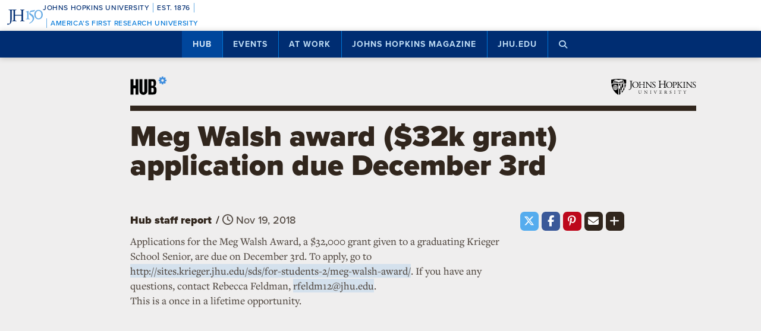

--- FILE ---
content_type: text/html; charset=utf-8
request_url: https://www.google.com/recaptcha/api2/anchor?ar=1&k=6LclNtkZAAAAANENXb4rH5E6uT1RlbUCAFvjxJYj&co=aHR0cHM6Ly9odWIuamh1LmVkdTo0NDM.&hl=en&v=PoyoqOPhxBO7pBk68S4YbpHZ&size=invisible&anchor-ms=20000&execute-ms=30000&cb=yvewbhv2r439
body_size: 48800
content:
<!DOCTYPE HTML><html dir="ltr" lang="en"><head><meta http-equiv="Content-Type" content="text/html; charset=UTF-8">
<meta http-equiv="X-UA-Compatible" content="IE=edge">
<title>reCAPTCHA</title>
<style type="text/css">
/* cyrillic-ext */
@font-face {
  font-family: 'Roboto';
  font-style: normal;
  font-weight: 400;
  font-stretch: 100%;
  src: url(//fonts.gstatic.com/s/roboto/v48/KFO7CnqEu92Fr1ME7kSn66aGLdTylUAMa3GUBHMdazTgWw.woff2) format('woff2');
  unicode-range: U+0460-052F, U+1C80-1C8A, U+20B4, U+2DE0-2DFF, U+A640-A69F, U+FE2E-FE2F;
}
/* cyrillic */
@font-face {
  font-family: 'Roboto';
  font-style: normal;
  font-weight: 400;
  font-stretch: 100%;
  src: url(//fonts.gstatic.com/s/roboto/v48/KFO7CnqEu92Fr1ME7kSn66aGLdTylUAMa3iUBHMdazTgWw.woff2) format('woff2');
  unicode-range: U+0301, U+0400-045F, U+0490-0491, U+04B0-04B1, U+2116;
}
/* greek-ext */
@font-face {
  font-family: 'Roboto';
  font-style: normal;
  font-weight: 400;
  font-stretch: 100%;
  src: url(//fonts.gstatic.com/s/roboto/v48/KFO7CnqEu92Fr1ME7kSn66aGLdTylUAMa3CUBHMdazTgWw.woff2) format('woff2');
  unicode-range: U+1F00-1FFF;
}
/* greek */
@font-face {
  font-family: 'Roboto';
  font-style: normal;
  font-weight: 400;
  font-stretch: 100%;
  src: url(//fonts.gstatic.com/s/roboto/v48/KFO7CnqEu92Fr1ME7kSn66aGLdTylUAMa3-UBHMdazTgWw.woff2) format('woff2');
  unicode-range: U+0370-0377, U+037A-037F, U+0384-038A, U+038C, U+038E-03A1, U+03A3-03FF;
}
/* math */
@font-face {
  font-family: 'Roboto';
  font-style: normal;
  font-weight: 400;
  font-stretch: 100%;
  src: url(//fonts.gstatic.com/s/roboto/v48/KFO7CnqEu92Fr1ME7kSn66aGLdTylUAMawCUBHMdazTgWw.woff2) format('woff2');
  unicode-range: U+0302-0303, U+0305, U+0307-0308, U+0310, U+0312, U+0315, U+031A, U+0326-0327, U+032C, U+032F-0330, U+0332-0333, U+0338, U+033A, U+0346, U+034D, U+0391-03A1, U+03A3-03A9, U+03B1-03C9, U+03D1, U+03D5-03D6, U+03F0-03F1, U+03F4-03F5, U+2016-2017, U+2034-2038, U+203C, U+2040, U+2043, U+2047, U+2050, U+2057, U+205F, U+2070-2071, U+2074-208E, U+2090-209C, U+20D0-20DC, U+20E1, U+20E5-20EF, U+2100-2112, U+2114-2115, U+2117-2121, U+2123-214F, U+2190, U+2192, U+2194-21AE, U+21B0-21E5, U+21F1-21F2, U+21F4-2211, U+2213-2214, U+2216-22FF, U+2308-230B, U+2310, U+2319, U+231C-2321, U+2336-237A, U+237C, U+2395, U+239B-23B7, U+23D0, U+23DC-23E1, U+2474-2475, U+25AF, U+25B3, U+25B7, U+25BD, U+25C1, U+25CA, U+25CC, U+25FB, U+266D-266F, U+27C0-27FF, U+2900-2AFF, U+2B0E-2B11, U+2B30-2B4C, U+2BFE, U+3030, U+FF5B, U+FF5D, U+1D400-1D7FF, U+1EE00-1EEFF;
}
/* symbols */
@font-face {
  font-family: 'Roboto';
  font-style: normal;
  font-weight: 400;
  font-stretch: 100%;
  src: url(//fonts.gstatic.com/s/roboto/v48/KFO7CnqEu92Fr1ME7kSn66aGLdTylUAMaxKUBHMdazTgWw.woff2) format('woff2');
  unicode-range: U+0001-000C, U+000E-001F, U+007F-009F, U+20DD-20E0, U+20E2-20E4, U+2150-218F, U+2190, U+2192, U+2194-2199, U+21AF, U+21E6-21F0, U+21F3, U+2218-2219, U+2299, U+22C4-22C6, U+2300-243F, U+2440-244A, U+2460-24FF, U+25A0-27BF, U+2800-28FF, U+2921-2922, U+2981, U+29BF, U+29EB, U+2B00-2BFF, U+4DC0-4DFF, U+FFF9-FFFB, U+10140-1018E, U+10190-1019C, U+101A0, U+101D0-101FD, U+102E0-102FB, U+10E60-10E7E, U+1D2C0-1D2D3, U+1D2E0-1D37F, U+1F000-1F0FF, U+1F100-1F1AD, U+1F1E6-1F1FF, U+1F30D-1F30F, U+1F315, U+1F31C, U+1F31E, U+1F320-1F32C, U+1F336, U+1F378, U+1F37D, U+1F382, U+1F393-1F39F, U+1F3A7-1F3A8, U+1F3AC-1F3AF, U+1F3C2, U+1F3C4-1F3C6, U+1F3CA-1F3CE, U+1F3D4-1F3E0, U+1F3ED, U+1F3F1-1F3F3, U+1F3F5-1F3F7, U+1F408, U+1F415, U+1F41F, U+1F426, U+1F43F, U+1F441-1F442, U+1F444, U+1F446-1F449, U+1F44C-1F44E, U+1F453, U+1F46A, U+1F47D, U+1F4A3, U+1F4B0, U+1F4B3, U+1F4B9, U+1F4BB, U+1F4BF, U+1F4C8-1F4CB, U+1F4D6, U+1F4DA, U+1F4DF, U+1F4E3-1F4E6, U+1F4EA-1F4ED, U+1F4F7, U+1F4F9-1F4FB, U+1F4FD-1F4FE, U+1F503, U+1F507-1F50B, U+1F50D, U+1F512-1F513, U+1F53E-1F54A, U+1F54F-1F5FA, U+1F610, U+1F650-1F67F, U+1F687, U+1F68D, U+1F691, U+1F694, U+1F698, U+1F6AD, U+1F6B2, U+1F6B9-1F6BA, U+1F6BC, U+1F6C6-1F6CF, U+1F6D3-1F6D7, U+1F6E0-1F6EA, U+1F6F0-1F6F3, U+1F6F7-1F6FC, U+1F700-1F7FF, U+1F800-1F80B, U+1F810-1F847, U+1F850-1F859, U+1F860-1F887, U+1F890-1F8AD, U+1F8B0-1F8BB, U+1F8C0-1F8C1, U+1F900-1F90B, U+1F93B, U+1F946, U+1F984, U+1F996, U+1F9E9, U+1FA00-1FA6F, U+1FA70-1FA7C, U+1FA80-1FA89, U+1FA8F-1FAC6, U+1FACE-1FADC, U+1FADF-1FAE9, U+1FAF0-1FAF8, U+1FB00-1FBFF;
}
/* vietnamese */
@font-face {
  font-family: 'Roboto';
  font-style: normal;
  font-weight: 400;
  font-stretch: 100%;
  src: url(//fonts.gstatic.com/s/roboto/v48/KFO7CnqEu92Fr1ME7kSn66aGLdTylUAMa3OUBHMdazTgWw.woff2) format('woff2');
  unicode-range: U+0102-0103, U+0110-0111, U+0128-0129, U+0168-0169, U+01A0-01A1, U+01AF-01B0, U+0300-0301, U+0303-0304, U+0308-0309, U+0323, U+0329, U+1EA0-1EF9, U+20AB;
}
/* latin-ext */
@font-face {
  font-family: 'Roboto';
  font-style: normal;
  font-weight: 400;
  font-stretch: 100%;
  src: url(//fonts.gstatic.com/s/roboto/v48/KFO7CnqEu92Fr1ME7kSn66aGLdTylUAMa3KUBHMdazTgWw.woff2) format('woff2');
  unicode-range: U+0100-02BA, U+02BD-02C5, U+02C7-02CC, U+02CE-02D7, U+02DD-02FF, U+0304, U+0308, U+0329, U+1D00-1DBF, U+1E00-1E9F, U+1EF2-1EFF, U+2020, U+20A0-20AB, U+20AD-20C0, U+2113, U+2C60-2C7F, U+A720-A7FF;
}
/* latin */
@font-face {
  font-family: 'Roboto';
  font-style: normal;
  font-weight: 400;
  font-stretch: 100%;
  src: url(//fonts.gstatic.com/s/roboto/v48/KFO7CnqEu92Fr1ME7kSn66aGLdTylUAMa3yUBHMdazQ.woff2) format('woff2');
  unicode-range: U+0000-00FF, U+0131, U+0152-0153, U+02BB-02BC, U+02C6, U+02DA, U+02DC, U+0304, U+0308, U+0329, U+2000-206F, U+20AC, U+2122, U+2191, U+2193, U+2212, U+2215, U+FEFF, U+FFFD;
}
/* cyrillic-ext */
@font-face {
  font-family: 'Roboto';
  font-style: normal;
  font-weight: 500;
  font-stretch: 100%;
  src: url(//fonts.gstatic.com/s/roboto/v48/KFO7CnqEu92Fr1ME7kSn66aGLdTylUAMa3GUBHMdazTgWw.woff2) format('woff2');
  unicode-range: U+0460-052F, U+1C80-1C8A, U+20B4, U+2DE0-2DFF, U+A640-A69F, U+FE2E-FE2F;
}
/* cyrillic */
@font-face {
  font-family: 'Roboto';
  font-style: normal;
  font-weight: 500;
  font-stretch: 100%;
  src: url(//fonts.gstatic.com/s/roboto/v48/KFO7CnqEu92Fr1ME7kSn66aGLdTylUAMa3iUBHMdazTgWw.woff2) format('woff2');
  unicode-range: U+0301, U+0400-045F, U+0490-0491, U+04B0-04B1, U+2116;
}
/* greek-ext */
@font-face {
  font-family: 'Roboto';
  font-style: normal;
  font-weight: 500;
  font-stretch: 100%;
  src: url(//fonts.gstatic.com/s/roboto/v48/KFO7CnqEu92Fr1ME7kSn66aGLdTylUAMa3CUBHMdazTgWw.woff2) format('woff2');
  unicode-range: U+1F00-1FFF;
}
/* greek */
@font-face {
  font-family: 'Roboto';
  font-style: normal;
  font-weight: 500;
  font-stretch: 100%;
  src: url(//fonts.gstatic.com/s/roboto/v48/KFO7CnqEu92Fr1ME7kSn66aGLdTylUAMa3-UBHMdazTgWw.woff2) format('woff2');
  unicode-range: U+0370-0377, U+037A-037F, U+0384-038A, U+038C, U+038E-03A1, U+03A3-03FF;
}
/* math */
@font-face {
  font-family: 'Roboto';
  font-style: normal;
  font-weight: 500;
  font-stretch: 100%;
  src: url(//fonts.gstatic.com/s/roboto/v48/KFO7CnqEu92Fr1ME7kSn66aGLdTylUAMawCUBHMdazTgWw.woff2) format('woff2');
  unicode-range: U+0302-0303, U+0305, U+0307-0308, U+0310, U+0312, U+0315, U+031A, U+0326-0327, U+032C, U+032F-0330, U+0332-0333, U+0338, U+033A, U+0346, U+034D, U+0391-03A1, U+03A3-03A9, U+03B1-03C9, U+03D1, U+03D5-03D6, U+03F0-03F1, U+03F4-03F5, U+2016-2017, U+2034-2038, U+203C, U+2040, U+2043, U+2047, U+2050, U+2057, U+205F, U+2070-2071, U+2074-208E, U+2090-209C, U+20D0-20DC, U+20E1, U+20E5-20EF, U+2100-2112, U+2114-2115, U+2117-2121, U+2123-214F, U+2190, U+2192, U+2194-21AE, U+21B0-21E5, U+21F1-21F2, U+21F4-2211, U+2213-2214, U+2216-22FF, U+2308-230B, U+2310, U+2319, U+231C-2321, U+2336-237A, U+237C, U+2395, U+239B-23B7, U+23D0, U+23DC-23E1, U+2474-2475, U+25AF, U+25B3, U+25B7, U+25BD, U+25C1, U+25CA, U+25CC, U+25FB, U+266D-266F, U+27C0-27FF, U+2900-2AFF, U+2B0E-2B11, U+2B30-2B4C, U+2BFE, U+3030, U+FF5B, U+FF5D, U+1D400-1D7FF, U+1EE00-1EEFF;
}
/* symbols */
@font-face {
  font-family: 'Roboto';
  font-style: normal;
  font-weight: 500;
  font-stretch: 100%;
  src: url(//fonts.gstatic.com/s/roboto/v48/KFO7CnqEu92Fr1ME7kSn66aGLdTylUAMaxKUBHMdazTgWw.woff2) format('woff2');
  unicode-range: U+0001-000C, U+000E-001F, U+007F-009F, U+20DD-20E0, U+20E2-20E4, U+2150-218F, U+2190, U+2192, U+2194-2199, U+21AF, U+21E6-21F0, U+21F3, U+2218-2219, U+2299, U+22C4-22C6, U+2300-243F, U+2440-244A, U+2460-24FF, U+25A0-27BF, U+2800-28FF, U+2921-2922, U+2981, U+29BF, U+29EB, U+2B00-2BFF, U+4DC0-4DFF, U+FFF9-FFFB, U+10140-1018E, U+10190-1019C, U+101A0, U+101D0-101FD, U+102E0-102FB, U+10E60-10E7E, U+1D2C0-1D2D3, U+1D2E0-1D37F, U+1F000-1F0FF, U+1F100-1F1AD, U+1F1E6-1F1FF, U+1F30D-1F30F, U+1F315, U+1F31C, U+1F31E, U+1F320-1F32C, U+1F336, U+1F378, U+1F37D, U+1F382, U+1F393-1F39F, U+1F3A7-1F3A8, U+1F3AC-1F3AF, U+1F3C2, U+1F3C4-1F3C6, U+1F3CA-1F3CE, U+1F3D4-1F3E0, U+1F3ED, U+1F3F1-1F3F3, U+1F3F5-1F3F7, U+1F408, U+1F415, U+1F41F, U+1F426, U+1F43F, U+1F441-1F442, U+1F444, U+1F446-1F449, U+1F44C-1F44E, U+1F453, U+1F46A, U+1F47D, U+1F4A3, U+1F4B0, U+1F4B3, U+1F4B9, U+1F4BB, U+1F4BF, U+1F4C8-1F4CB, U+1F4D6, U+1F4DA, U+1F4DF, U+1F4E3-1F4E6, U+1F4EA-1F4ED, U+1F4F7, U+1F4F9-1F4FB, U+1F4FD-1F4FE, U+1F503, U+1F507-1F50B, U+1F50D, U+1F512-1F513, U+1F53E-1F54A, U+1F54F-1F5FA, U+1F610, U+1F650-1F67F, U+1F687, U+1F68D, U+1F691, U+1F694, U+1F698, U+1F6AD, U+1F6B2, U+1F6B9-1F6BA, U+1F6BC, U+1F6C6-1F6CF, U+1F6D3-1F6D7, U+1F6E0-1F6EA, U+1F6F0-1F6F3, U+1F6F7-1F6FC, U+1F700-1F7FF, U+1F800-1F80B, U+1F810-1F847, U+1F850-1F859, U+1F860-1F887, U+1F890-1F8AD, U+1F8B0-1F8BB, U+1F8C0-1F8C1, U+1F900-1F90B, U+1F93B, U+1F946, U+1F984, U+1F996, U+1F9E9, U+1FA00-1FA6F, U+1FA70-1FA7C, U+1FA80-1FA89, U+1FA8F-1FAC6, U+1FACE-1FADC, U+1FADF-1FAE9, U+1FAF0-1FAF8, U+1FB00-1FBFF;
}
/* vietnamese */
@font-face {
  font-family: 'Roboto';
  font-style: normal;
  font-weight: 500;
  font-stretch: 100%;
  src: url(//fonts.gstatic.com/s/roboto/v48/KFO7CnqEu92Fr1ME7kSn66aGLdTylUAMa3OUBHMdazTgWw.woff2) format('woff2');
  unicode-range: U+0102-0103, U+0110-0111, U+0128-0129, U+0168-0169, U+01A0-01A1, U+01AF-01B0, U+0300-0301, U+0303-0304, U+0308-0309, U+0323, U+0329, U+1EA0-1EF9, U+20AB;
}
/* latin-ext */
@font-face {
  font-family: 'Roboto';
  font-style: normal;
  font-weight: 500;
  font-stretch: 100%;
  src: url(//fonts.gstatic.com/s/roboto/v48/KFO7CnqEu92Fr1ME7kSn66aGLdTylUAMa3KUBHMdazTgWw.woff2) format('woff2');
  unicode-range: U+0100-02BA, U+02BD-02C5, U+02C7-02CC, U+02CE-02D7, U+02DD-02FF, U+0304, U+0308, U+0329, U+1D00-1DBF, U+1E00-1E9F, U+1EF2-1EFF, U+2020, U+20A0-20AB, U+20AD-20C0, U+2113, U+2C60-2C7F, U+A720-A7FF;
}
/* latin */
@font-face {
  font-family: 'Roboto';
  font-style: normal;
  font-weight: 500;
  font-stretch: 100%;
  src: url(//fonts.gstatic.com/s/roboto/v48/KFO7CnqEu92Fr1ME7kSn66aGLdTylUAMa3yUBHMdazQ.woff2) format('woff2');
  unicode-range: U+0000-00FF, U+0131, U+0152-0153, U+02BB-02BC, U+02C6, U+02DA, U+02DC, U+0304, U+0308, U+0329, U+2000-206F, U+20AC, U+2122, U+2191, U+2193, U+2212, U+2215, U+FEFF, U+FFFD;
}
/* cyrillic-ext */
@font-face {
  font-family: 'Roboto';
  font-style: normal;
  font-weight: 900;
  font-stretch: 100%;
  src: url(//fonts.gstatic.com/s/roboto/v48/KFO7CnqEu92Fr1ME7kSn66aGLdTylUAMa3GUBHMdazTgWw.woff2) format('woff2');
  unicode-range: U+0460-052F, U+1C80-1C8A, U+20B4, U+2DE0-2DFF, U+A640-A69F, U+FE2E-FE2F;
}
/* cyrillic */
@font-face {
  font-family: 'Roboto';
  font-style: normal;
  font-weight: 900;
  font-stretch: 100%;
  src: url(//fonts.gstatic.com/s/roboto/v48/KFO7CnqEu92Fr1ME7kSn66aGLdTylUAMa3iUBHMdazTgWw.woff2) format('woff2');
  unicode-range: U+0301, U+0400-045F, U+0490-0491, U+04B0-04B1, U+2116;
}
/* greek-ext */
@font-face {
  font-family: 'Roboto';
  font-style: normal;
  font-weight: 900;
  font-stretch: 100%;
  src: url(//fonts.gstatic.com/s/roboto/v48/KFO7CnqEu92Fr1ME7kSn66aGLdTylUAMa3CUBHMdazTgWw.woff2) format('woff2');
  unicode-range: U+1F00-1FFF;
}
/* greek */
@font-face {
  font-family: 'Roboto';
  font-style: normal;
  font-weight: 900;
  font-stretch: 100%;
  src: url(//fonts.gstatic.com/s/roboto/v48/KFO7CnqEu92Fr1ME7kSn66aGLdTylUAMa3-UBHMdazTgWw.woff2) format('woff2');
  unicode-range: U+0370-0377, U+037A-037F, U+0384-038A, U+038C, U+038E-03A1, U+03A3-03FF;
}
/* math */
@font-face {
  font-family: 'Roboto';
  font-style: normal;
  font-weight: 900;
  font-stretch: 100%;
  src: url(//fonts.gstatic.com/s/roboto/v48/KFO7CnqEu92Fr1ME7kSn66aGLdTylUAMawCUBHMdazTgWw.woff2) format('woff2');
  unicode-range: U+0302-0303, U+0305, U+0307-0308, U+0310, U+0312, U+0315, U+031A, U+0326-0327, U+032C, U+032F-0330, U+0332-0333, U+0338, U+033A, U+0346, U+034D, U+0391-03A1, U+03A3-03A9, U+03B1-03C9, U+03D1, U+03D5-03D6, U+03F0-03F1, U+03F4-03F5, U+2016-2017, U+2034-2038, U+203C, U+2040, U+2043, U+2047, U+2050, U+2057, U+205F, U+2070-2071, U+2074-208E, U+2090-209C, U+20D0-20DC, U+20E1, U+20E5-20EF, U+2100-2112, U+2114-2115, U+2117-2121, U+2123-214F, U+2190, U+2192, U+2194-21AE, U+21B0-21E5, U+21F1-21F2, U+21F4-2211, U+2213-2214, U+2216-22FF, U+2308-230B, U+2310, U+2319, U+231C-2321, U+2336-237A, U+237C, U+2395, U+239B-23B7, U+23D0, U+23DC-23E1, U+2474-2475, U+25AF, U+25B3, U+25B7, U+25BD, U+25C1, U+25CA, U+25CC, U+25FB, U+266D-266F, U+27C0-27FF, U+2900-2AFF, U+2B0E-2B11, U+2B30-2B4C, U+2BFE, U+3030, U+FF5B, U+FF5D, U+1D400-1D7FF, U+1EE00-1EEFF;
}
/* symbols */
@font-face {
  font-family: 'Roboto';
  font-style: normal;
  font-weight: 900;
  font-stretch: 100%;
  src: url(//fonts.gstatic.com/s/roboto/v48/KFO7CnqEu92Fr1ME7kSn66aGLdTylUAMaxKUBHMdazTgWw.woff2) format('woff2');
  unicode-range: U+0001-000C, U+000E-001F, U+007F-009F, U+20DD-20E0, U+20E2-20E4, U+2150-218F, U+2190, U+2192, U+2194-2199, U+21AF, U+21E6-21F0, U+21F3, U+2218-2219, U+2299, U+22C4-22C6, U+2300-243F, U+2440-244A, U+2460-24FF, U+25A0-27BF, U+2800-28FF, U+2921-2922, U+2981, U+29BF, U+29EB, U+2B00-2BFF, U+4DC0-4DFF, U+FFF9-FFFB, U+10140-1018E, U+10190-1019C, U+101A0, U+101D0-101FD, U+102E0-102FB, U+10E60-10E7E, U+1D2C0-1D2D3, U+1D2E0-1D37F, U+1F000-1F0FF, U+1F100-1F1AD, U+1F1E6-1F1FF, U+1F30D-1F30F, U+1F315, U+1F31C, U+1F31E, U+1F320-1F32C, U+1F336, U+1F378, U+1F37D, U+1F382, U+1F393-1F39F, U+1F3A7-1F3A8, U+1F3AC-1F3AF, U+1F3C2, U+1F3C4-1F3C6, U+1F3CA-1F3CE, U+1F3D4-1F3E0, U+1F3ED, U+1F3F1-1F3F3, U+1F3F5-1F3F7, U+1F408, U+1F415, U+1F41F, U+1F426, U+1F43F, U+1F441-1F442, U+1F444, U+1F446-1F449, U+1F44C-1F44E, U+1F453, U+1F46A, U+1F47D, U+1F4A3, U+1F4B0, U+1F4B3, U+1F4B9, U+1F4BB, U+1F4BF, U+1F4C8-1F4CB, U+1F4D6, U+1F4DA, U+1F4DF, U+1F4E3-1F4E6, U+1F4EA-1F4ED, U+1F4F7, U+1F4F9-1F4FB, U+1F4FD-1F4FE, U+1F503, U+1F507-1F50B, U+1F50D, U+1F512-1F513, U+1F53E-1F54A, U+1F54F-1F5FA, U+1F610, U+1F650-1F67F, U+1F687, U+1F68D, U+1F691, U+1F694, U+1F698, U+1F6AD, U+1F6B2, U+1F6B9-1F6BA, U+1F6BC, U+1F6C6-1F6CF, U+1F6D3-1F6D7, U+1F6E0-1F6EA, U+1F6F0-1F6F3, U+1F6F7-1F6FC, U+1F700-1F7FF, U+1F800-1F80B, U+1F810-1F847, U+1F850-1F859, U+1F860-1F887, U+1F890-1F8AD, U+1F8B0-1F8BB, U+1F8C0-1F8C1, U+1F900-1F90B, U+1F93B, U+1F946, U+1F984, U+1F996, U+1F9E9, U+1FA00-1FA6F, U+1FA70-1FA7C, U+1FA80-1FA89, U+1FA8F-1FAC6, U+1FACE-1FADC, U+1FADF-1FAE9, U+1FAF0-1FAF8, U+1FB00-1FBFF;
}
/* vietnamese */
@font-face {
  font-family: 'Roboto';
  font-style: normal;
  font-weight: 900;
  font-stretch: 100%;
  src: url(//fonts.gstatic.com/s/roboto/v48/KFO7CnqEu92Fr1ME7kSn66aGLdTylUAMa3OUBHMdazTgWw.woff2) format('woff2');
  unicode-range: U+0102-0103, U+0110-0111, U+0128-0129, U+0168-0169, U+01A0-01A1, U+01AF-01B0, U+0300-0301, U+0303-0304, U+0308-0309, U+0323, U+0329, U+1EA0-1EF9, U+20AB;
}
/* latin-ext */
@font-face {
  font-family: 'Roboto';
  font-style: normal;
  font-weight: 900;
  font-stretch: 100%;
  src: url(//fonts.gstatic.com/s/roboto/v48/KFO7CnqEu92Fr1ME7kSn66aGLdTylUAMa3KUBHMdazTgWw.woff2) format('woff2');
  unicode-range: U+0100-02BA, U+02BD-02C5, U+02C7-02CC, U+02CE-02D7, U+02DD-02FF, U+0304, U+0308, U+0329, U+1D00-1DBF, U+1E00-1E9F, U+1EF2-1EFF, U+2020, U+20A0-20AB, U+20AD-20C0, U+2113, U+2C60-2C7F, U+A720-A7FF;
}
/* latin */
@font-face {
  font-family: 'Roboto';
  font-style: normal;
  font-weight: 900;
  font-stretch: 100%;
  src: url(//fonts.gstatic.com/s/roboto/v48/KFO7CnqEu92Fr1ME7kSn66aGLdTylUAMa3yUBHMdazQ.woff2) format('woff2');
  unicode-range: U+0000-00FF, U+0131, U+0152-0153, U+02BB-02BC, U+02C6, U+02DA, U+02DC, U+0304, U+0308, U+0329, U+2000-206F, U+20AC, U+2122, U+2191, U+2193, U+2212, U+2215, U+FEFF, U+FFFD;
}

</style>
<link rel="stylesheet" type="text/css" href="https://www.gstatic.com/recaptcha/releases/PoyoqOPhxBO7pBk68S4YbpHZ/styles__ltr.css">
<script nonce="CLe82Ym4uyh5O8V9QOA7Tw" type="text/javascript">window['__recaptcha_api'] = 'https://www.google.com/recaptcha/api2/';</script>
<script type="text/javascript" src="https://www.gstatic.com/recaptcha/releases/PoyoqOPhxBO7pBk68S4YbpHZ/recaptcha__en.js" nonce="CLe82Ym4uyh5O8V9QOA7Tw">
      
    </script></head>
<body><div id="rc-anchor-alert" class="rc-anchor-alert"></div>
<input type="hidden" id="recaptcha-token" value="[base64]">
<script type="text/javascript" nonce="CLe82Ym4uyh5O8V9QOA7Tw">
      recaptcha.anchor.Main.init("[\x22ainput\x22,[\x22bgdata\x22,\x22\x22,\[base64]/[base64]/[base64]/[base64]/[base64]/[base64]/KGcoTywyNTMsTy5PKSxVRyhPLEMpKTpnKE8sMjUzLEMpLE8pKSxsKSksTykpfSxieT1mdW5jdGlvbihDLE8sdSxsKXtmb3IobD0odT1SKEMpLDApO08+MDtPLS0pbD1sPDw4fFooQyk7ZyhDLHUsbCl9LFVHPWZ1bmN0aW9uKEMsTyl7Qy5pLmxlbmd0aD4xMDQ/[base64]/[base64]/[base64]/[base64]/[base64]/[base64]/[base64]\\u003d\x22,\[base64]\x22,\x22FMKnYw7DmMKlK13CvcK9JMOBN1DDvsKHw4FoBcKXw494wprDoH5dw77Ct0HDsl/Ck8K9w5nClCZbCsOCw44AZQXCh8KII3Q1w68QG8OPaS18QsOEwrl1VMKjw6vDnl/Ci8Kgwpwkw514PcOQw6sIbH01dwFRw6g8YwfDn24bw5jDjsKJSGwKVsKtCcKaPhZbwpXCp0x1QQdxEcKuwp3DrB4VwpZnw7RZGlTDhmbCs8KHPsKqworDg8OXwqfDi8ObODnCpMKpQwzCucOxwqd+wprDjsKzwq1UUsOjwqd0wqkkwr/[base64]/DsnMkQMO/wqrCpsOFw6nDuMO3w5xYw4nDgcK7wpJSw5/DtMO9wp7CtcOfYgg3w7/CnsOhw4XDixgPNDxUw4/DjcOpIG/DpF/DrsOoRV/[base64]/CuFzCncKfFm3Dl8OEJ1hxRnMRDMKEwqnDtXPCq8OCw43DskDDl8OyRA7DsxBCwp5xw65lwrHCusKMwog1IMKVSS3CnC/CqibCogDDiWc1w5/DmcK2EDIew6UHfMO9woIqY8O5YHZnQMODLcOFSMOOwp7CnGzCiEYuB8OQKwjCqsKlwqLDv2VfwrR9HsOzF8Ofw7HDug5sw4HDm1pGw6DCpMKswrDDrcOCwpnCnVzDqThHw5/CriXCo8KABXwBw5nDocKvPnbCiMKHw4UWA0TDvnTCj8KFwrLCmzYLwrPCuiTCjsOxw54wwqQHw7/DnxMeFsKZw5zDj2gpL8OfZcKLDQ7DisKRSCzCgcKkw5crwokxFwHCisOqwpc/R8ObwrA/a8OCS8OwPMOOCTZSw5wxwoFKw6LDiXvDuSvCvMOfwpvCpcKFKsKHw4jCqAnDmcOhX8OHXHAPCywjKsKBwo3CihIZw7HCuG3CsAfCvS9vwrfDjMKMw7dgCk89w4DCp0/DjMKDFXguw6VIS8KBw7c5wpZhw5bDpF/DkEJsw5sjwrcpw5vDn8OGwovCkcOZw4EPDMKhw5HCsyHDgsOieXvCk1nCncObMzjCjsKpQHHCqsOiwpAZIQw0wqnDhEozf8ODWcOGwrfDpTXCqsOmBsOjw4/DqD9PMT/CsT3DisKuwpt+w7vCr8OEwrLDjQrDrsKYwoXCuTERwo/CkSfDqMK5JScdOyjDk8KDWnnDm8KDwpUFw6XCtR0pw7p8w4TColHCgsOEw4nChMOwNMO3KMOWLMO5IcK/w79UGMOSw7LDrVlTZ8OwB8KdSsOmH8O2KRvCj8KpwrkBcDrDixPDjcOow47DiA87wpVnwrHDmjTCqlBjwpfDosK9w5/DmG1Ww5drS8O+EcOXwrVzasK+ChQfw5/CiSjDhcKHwpQ7MMKIOxM1wr4ewow7VBfDlhUyw6olw4QUw5/CinLCpn1Fw4zDsBgMFljCollgw7PCjmLDtW7DjMOxYmMzwo7CnDbDuifDl8O7w5zCpMKgw5hVwodCGTTDhmJjw4fClMKhAcKhwofCgMKLwpIiI8OANcKKwqZew7U+WDgOWyHDg8Oww6HDizHCuUzDjmbDu0AFXH80ZzHCg8K8Tlkqw6/CiMKGwpNTHsOEwrJ8STLDuG8Ww7XDh8Onw7LDiFUYJzfCs28/wpktNcOkwrHCtijDnMO4wrcfwpwww6lsw7QiwqXDpcK5w5XDu8OdacKCw4dPw5XCkhYCfcOTHMKWw6DDgMK/wp/DgMKhdsKbwrTChyRVwptDw4hIXjPDlkDDvDF/fncmw7RbYcKnPcKqw69TDMKTOcKPZBsbw4bCrsKfwoXDo37DuB3DtmxCwqpywrNMwr3CgyEnw4DCogFoD8KAwrNswqbChsKyw4IUwqZ+OMKKcEbDhCp5PcKCChspwpjDpcOLPcOSPVIow7YcRMK1MMKEw4xmw6TDrMOyCzE4w48Wwr/DpiTDicO+MsOFCDjDscORwrJSw6k+wr/DjSDDrkp1w78RDn3CjAcoQ8OfwrDDkws6wqjCm8KAZVp9wrbClsO2w6jDqsKabx1Mw40awobCrRwCQA7Cg0fCu8ONwq7DrBlbfMK1BMOCwqTDrHTCrALCqMKiOFAWw5ZmC0jDosOTWsOPw5rDgWrCkMKMw4IsZV9Mw7/Cr8OTwp8Gw7HDvk3Dly/DtGM5w4TDvsKow6nDpsKkw6jCnxYEw4chRsKzDlLCkxPDiGgpwqIEKF8cIsKPwrtiKG40YlbCrwXCr8KGN8KwfUjClBILw4Bsw6TClWddw7w7QyHCqcKzwoFUw4fCjcOKbX4dwqDDkcKow5t2E8OVw7B1w7XDoMO/wpYow7ZFw7TCvMO9SyPDtxjCmsOAb2tBwrdxBFLDosK6fMKvw6Frw7Vow4XDqcKxw75mwonCv8Osw4fCgWl4ZTbCr8K/[base64]/QE3DkxgZwqpqL1Atw7rCkgbCk8OXR35lwowOOH3DqcOQw7vCqcObwqTCocKjwobDqTQtwpTCtV/ChMKrwocGSS/[base64]/DgMKxwok1w4vDtzwmw7/[base64]/VsKaVUUhFMOrw4I8WMOCfcORCHDDoW98F8OoTDfDuMO2EjDCiMKbw7rDssKmP8OywqzCkGjCtMOXw4vDjBrDqmLCkcOHMMK7w50/Vz8PwpYOLzMHw7DDgMKRwofDi8OCw5rDs8KYwodoZsO1w6/DmMOmw6wRci7CnFY4EXsZw581w5xlwrLCsEvDgVVGFjTCkMKaWk/CiHDDssOrSUbCnsKUw6PDvcKFPmxYGVR/DsKVw6QMJQHCpFpKwo3DpHpMwpgVwoXDv8OYMsO4w4/DhsKwAm/Dm8O8B8KNwr1ZwqjDg8OULGbDhT0Pw4bDjlMAeMK6Y2tGw6TCtsKrw7LDvMKqPnTCnnkDKMO4A8KWWsOYw4Y9IiDDjsOkw7rDpcOGwpzClMKTw7ISKMK5wpHDtcOzYS3CncKGf8O3w4Z/woDCoMKmw7B5LcObGsKmw7gowonCvsO2dHzDrMKewqbDo28ywr8RXcKHwpdhRSvDscKUHRhEw4rCnAdjwrTDugvCshfDlBTCjSd6woPDgMKCwpDCssOwwo4GeMOEacO4ZMKZRG/CrcKiKSBvwrzDmn1Qwr8dPgcRGEgGw5rCuMOew7zDlMKwwrJYw7U0bXsTwoVkJS3CtMKdw5rDn8KbwqTDghvCrBwbw6XCi8KNH8OUf1PDmlDDiHHCg8KTGQcpYG/CmUfDjMKGwpRNanh0w5/CmAZHXVnCjVfDoyIxUTbCvMKscMOTaBsUwpNRD8Opw6I8UCFtA8OPwonClcKLN1cMw6zDmsO0YgsHCsOHMsOVLC7Cv2hxwrrDvcKgwr0/[base64]/CnmTDmMKEb8K4XMKlTz7Cn8OZSnbDn0sMScK1c8OGw707w45kMTV/wqFOw5kIZ8OwPMKMwo9DNMO9w7PCp8KlBhpfw79Jw4DDri4kw63DsMKtCAjDgMKaw4geFsObKcKTwpbDoMO7GcOOayZcwpQuA8OwfsKrw4/[base64]/DgnvDqWDDoMKlw7RUw7TDqcKjwq5TFjbDvCLCpDd9w483Wk3Cq37CrsKVw45CBnhrw6/CvsKpw4vCiMKMECsgw4wRwp11ASVwQ8K3VT/[base64]/DtwzDgSbCv0Inw6zCqsKEW8OEwo7DrsKVwpPCrcKOwqDDtsOrw6fDucOaTlxyQxVDwprCvUlAcsKMZcOoL8KdwoNNwo7DiApGwoImwqh4wpZIR2Y4w5cMSEAxGMK+NsO6MkkIw6HDqcOGw7rDgzgqX8OvdxHCqMO/[base64]/Dj2U5NMOYwrIHwrAFwrXCjVjDh8OJcMKhacKyf8O7wpEIwq48WUMzGV95wrcsw5sew5U0VBDCksKuecKjwotvwrHCrMOmw6XDq0MXw7/DmMOle8KxwpPCp8OsAyrDiAPDhcKGw6DCrcKMScObQj3Ck8KHw53CgyDCtsKsETbCosOILxxhwrIQw7XDmTPDrjPDuMOvw40kJQHDq13DsMO+ZsKFZMK2ScO7aXPDn3RKw4FZX8OqRy9FfFdBwobCkcOFIC/Do8ODw6nDsMKRR38ZczrDhMOGX8OafQMbHl1uw4DChhZew7fDpMOGKzExw6nCscKdw79rw50CwpTCgFhIwrEmPBQVw6TCoMOew5bDsnXDiDBdUsKBP8O8wqjDk8KwwqIXPSEhOgEWTcOQSsKObcO/LF/CrMKmN8K8NMKwwoHDhwDCviMqJW0Cw5bDv8OvOxbCq8KMPV/[base64]/[base64]/DksKuwr9DMsKkLMK2ScKgw5VDw5vCmEXDtAfCpXfDjljDp07Dt8Kkw7FVw6fDjsObwrYUw6l5w6Edw4UNwr3DscOULTrCvWnCvXrCgMOTWMOyQMKYEsOBacOEM8KLNBlOSQ/CnsKoDsO9wrUDHgcgJcONwo5fBcOJA8OfVMKVwqzDj8Oowr8ffMKOMzTCrzDDmn/Cs2zChG9bwoMuTXcMfMKGwqXCrVfCiS1Nw6vCrkfDnsOOdcKBwotVwp7DuMKDwpYswrvDkMKewopdwpJCw5XDlsOSw6PCvzjCnTrCtsO9VRDDgsKZBsOAwqrCoFrDqcKLw5YXX8Kbw7ALL8OAacK5wqJKKsOKw4/CjcOxRhzCrX/Ds3puwq5Ke3huJzjDp3jDucOYCj5Dw6EhwpZTw5vCvsKmw5siDsKcw6hRwrYXw7PCnR7DvDfCnMKTw7vDl3vDncOEwpzCiynClsKpY8K8MFHChw3DkkDDusONd1JBwrfCqsOHw45yC1FAwrbCqErCmsKcJjHClMOFwrPCi8Kww6/DncKAwqk+w7jDv03Cg37CqHDDtMO9ajrDjcO+HcOOYcKjDBNswobDjETDnhRTwpzCjcO4w4RKMMKgAQ9wG8K0w6ITwqTCoMO7N8KlWBJfwo/DtEPDsHgRdRHCj8OOwpx+woQMw6/[base64]/CjMKyw4rDqTfDqntgw41ydBkhCntpcMKGwoLDuxLClCTDtMOaw6FrwqtZwqstZ8KPRMOuw6lBAiwQYnLDuVQdPMOHwoJGwpHCm8OmVMKLwrzCmcOQwr3CicO1JMK0wpNQUcOiwr7Cr8O2wqTDisK8wqgIEcOEWMOyw6bDs8ONw79fwprDsMOlZCd/BiJLwrVpTX5Ow7A7w5hXXHXCv8O0w55Bwo9fdA/CksOEaB3CuxoiwpTCr8KmWwPDiAgowpPDl8KJw4PDvsKMwrxIwqB3B2wtccO8wrHDhgfCiSlofS/DuMOIc8OAwr7DvcKFw4bCiMKNw4DCvDR5wqwFCsKdaMOyw6HCqlhHwr89RMKHOcOkw7bCm8OnwpMHZMKQwocJfsKoaCZJwpDCm8OGwpfDvCISZXtoRcKCwoLDhhhMwqAvUMOowpZ9QsKpw4fCok1gwrwwwrVWwqsmwo/CikHDkMKwHQnCi2nDqsODOHLCvsO0RjfCucOwV00Mw5zClErCosOgCcKaHBnDpcK3wrzDgMKLwojCp2kLKSV5ecKSS2R5wpc+WcOWw4Y8C2phwpjDuwcFeg57wqvDqMOJNMOEwrRWw5N+w7I/wpzDuC1sIxAIFCklXUzDuMO3GDUiBXrDmkLDrhHDq8OTN31PIU8pVcKKwoHDgQdQOxs6w7XCvsO/DMOsw7YLSsOHbUcPF0LCpMKGKBPCkzVBdMK9w5HCscKHPMKhN8OFCTnDjMKCw4TDg3vDrTlGbMKJw7jDgMOVw54awpoMw5vDnUnDljwuN8OAw5bDjsKqPhFsbsKGw6dUwonDi2/[base64]/CoDEiVMKlSBLDm8Krwp/DrGQ/[base64]/W8K/[base64]/[base64]/DkiXCo2XCsWQ0E8OgwqkNEAEQdcKQwpMJwqLCgMOSw5w0wprDriQewo7CiRLDrMKjw6gLek3CjzzDmUHCvg3DvMKmwp5LwqDClX1mF8K1bR3CkwpyBg/CvC7DuMOyw6DCgMOMwpPDohHDg24afcK7w5DChcO2P8Kqwrlow5HDh8Klw7AKw4pQw6sPIcO3wrkWfMOZw7BPw4MsVsO0w6N5w63Ci3dTwp3DkcKRX03CswJMPTbCtMOOTcKOw7fDrMOdw5I0K1TDksOuw6nCr8KmdcKGJ3/Cn1NTwrxJw7DDl8OMwrTCvsKsBsKyw6gowq0hwqnCoMOcVXJuQ356wolswrYQwq/CoMOfw7bDjxnCvnXDrcKNVjDClMKJGMOySMKDZsKSOCTCrMOmwqpiwqrCmz5BIQnCo8KMw7QBW8KwVGvCqA/[base64]/Ds8KGw7IUwqZAw7nDjXbCsMOywrzDi8O6Txsuw5DCjnLCpcOMeRvDgMOzHsKcwoLCnBTClMOfFcOXN3nDvlpDwq3DqsKxHMO6wpzCmMOPw4HDnUoDwpvChx8Vw6NOwoxGwpHCkMOuLWXDjHVWUgkGaCRqFsOcwr4pFcOsw7ZUw5/[base64]/[base64]/[base64]/w4MOa8OAwqXDuEwcw7RKw5EhZ8Oyw4dyNRXCvQ/DmcKQw419LMKIwpRFw7d2w7p6wqgQw6IGw7vCk8OKLnvClCFcw5Qmw6LDqhvDvw8hw6F+w71ww6kqw53DuAl9NsKvccOKwr7Cr8Kuw5c+wpfDo8Oow5DDpj1tw6Y0w4/Di33Dp0vDkgXCm0DCpcKxw7/[base64]/DtRTCs8KQaC7CpcK+woocJztmBMKSAcKOw5DDi8Kzw7fCpVFcDBHCiMK6f8Ocw5RJTibCoMK3wrTDoS82WhDCvsOjc8KrwqvCuT9rwo5EwrvCnsOhQsO8w4fCnkXClyYjw5XDiAhWw4nDmMK0wpnCjsK3Q8KGwrDCr2LClmDDmUdBw4XDtlTCvcKHHWEZYcO/[base64]/LRvDj8OHBgsXwo3Cl03Cnn7CucK7woPDnMKTczfColXCsDpJbl3CunrCvBXCosOAOzrDl8KPwrXDkFB7wpZfw4HCqjLCosKWWMOOw77DusOowoXCmBJ9w4bDpBtuw7bCg8Oywq7CsmBCwrzCo3HCjMKpC8Kuwp3Dum0BwqA/VnvCnMKnw6Quw6R7SXohwrPClk0nw6AgwojDrhInFz5Yw5Yxwr/[base64]/Co2jDrRBEw57ChMO5ZsKKwqRpUnLCjh7DrcKnHMO+BMKcMBzCpmc6FMO8w4bChcOvwoxhw4zCusO8DsOHPzdBOsKnGwZAaFnCr8K0w7QrwpbDti/CpsK8ZMO3w68cZMOsw5DDkMKcQRnDkWLCscO4T8OMw4nCoivCiQAvCsOlB8KVwrXDqx/[base64]/Doj/CkMK+w43CusKMw71EUFA7wo3Dm0TDp8KJWHpYecKuaCsUwr3Do8Oqw7DCjy5ewq1lw6xMwrbCu8K5BnFyw4TCkMOUBMOuw7MZex7DvMO0SXInw6ghSMKLw6XCmCPDk2/DhsOjJXPCs8OMw4/DisKhTSjCmcKTw4dZTh/[base64]/ChS0gwpENwrDCnTXDvsK8w5Row41yw5UHRmnDqMKTwqAaaGBtw4PCqXLCmsK8JsOvccKiwoXChgxSISFfKinCpFDDsAzDiG/CoQ47Wh0kS8KGGjbCj2LClGXDh8KVw4DDmsKmAcKNwoU7IsOuDcOdwqLCpGfCuBNZH8OYwrEHDlFBXnwmIsOfBETDicOSw4UXw6JNwrdRHj7Cm3jCpMOPw6nCmgM4w7TCklhbw4PDrBTDllANPCHDk8KFw6LCrMKfwqt+w7/[base64]/DpMO1AyJzw6/Do8KIw7vCksOQwot+w6rCoMKywrDDvMODJFhbw4FfPsKSw5nDrR7DgcOVwrEnwqR+RsOuC8K4N2vDmcOYwozDtlA1awEnw4MsD8Kaw7/CoMOhYWdjw4BNI8OELGDDrMKHwoZJNMOgbHnDisKLI8K0NlI/[base64]/RcK2VGobw5rCkzYWw4pvHMKdaXvDnsK9wpHCvsKBw6vDlMKVccKOI8OSwpvDhnLCs8OFw7MJZxdmwr7DoMKXecOLIMKHQMKiwrggTmwxaztve2/DhxbDrnXCpMObwr/[base64]/DvMK2w4TCgEkQwrPCgMKKwpRtFsOkV8Obw4ITwpMnw7jDsMOHwo5gLWVtX8KTXAECw4B6w4FxJHoPcAzCrS/ClcKrwrc+Cx8iw4bCiMKdw5RywqTDh8OCwpA5ecOJRyTDjwkGVlrDhm/DnMO/wognwoN4BwFqwp/[base64]/CqE4lw4pow4TDvcK+wpvDh8ORwpbCqzfDv8OdBXtLT3p0w4bDuBfDjsKeVMOWXcO5w5nCk8OGFMKCw6nCkFTDq8OdbMOqHR7Dv1c+wqNawrNEY8Obwo3CuAolwqNBNT9Ew4vCrkLCiMKcdMKxwr/Duxp2DQbCnBwWZEDDpw4gw4EiY8OawoBndcK+w4obwqliEMK0G8O0w57DhMKMwogjAW7DknXCiHE/dVA+w6dUwqHDsMKdw5g+NsOLw4XCuV7CsQ3DsgbClcKrwq89w53DgMOQfMKfX8KWwrA+w748MEnDtcOdwrzClMKhS2rDgcKEwrXDrCszw68Dw6kMw4JfKVxTw5nDmcKlCTh9w4lLKC94P8OQW8OtwqVLRUPDjMOzciDCsn4+KsOfJ03CqcO8XcK3RiI5cxfCtsKpSX1/w7bDuCTDkMOhPyfDgcKaA3hiwpBFwq81wq0Cw5FFHcO1EXrDhMKqH8OBK3BOwpHDm1bCkcOgw5FBw50Fe8Ktw6Vgw7hLwpLDusOwwpw/[base64]/[base64]/[base64]/CvsK8woUhMEXDgmLClyg+WB1Bw4PCucKywoHCrsKQbcKNw5fDun87LMO9wo85w57CkMKkexnCvMOZwq3DmTsdwrTDm21Cw5wzI8Kpw44bKMO5SMKsccOaCMOaw6HDqETCqMK2bjM1FmLCrcOEYsOSOEMXexgSw7xawoJ/VMOgwpwlSyggNMOCT8KLw7XDgivCuMOrwpfCjRzDkzHDrMKxEsOQwoMQf8KAQ8OpSxzDicKTwoXDoVUGwqjDpMKDAjfDvcKjw5XCh03CmcO3OGcTwpBeKsOYw5I8w5HCp2XDtzsEJMOnw4A/FcKVTXDCtwhtw6HChcO9A8KLw7DCv2rDjMKsAnDDm3/DgcOgIcKdRcOFw7fCvMO7OcO6w7TDm8KFw4fDnQLDlcKuV218TErCvHlZwqNEwp8cw5TCmFUPKMKDX8OPFcO/[base64]/JCgYLMO2w4Row7bDkW/Dm8Kbw41Tw77DicObwrhJI8O8wqRCw4TDuMOYcmHCjxrCgcO2wr9MUhPCn8OBMVPDq8OtVMOeeyNGXsKYwqDDiMKrOXPDnsOywocKZB3Dt8OGLTPDrsK8VATDncKXwo9DwqfDpnTDjTd/w70RLcOSwp8cwq4/HcKlWHkBalIhacOYbkY0acOiw60mXCPDvmzCoyMteh45w5PClsKITsKFw79GEsKPwoIpaTjCvVTCmEgBwrhJw7PCiULCncK3w5/ChTLCqnHDrD0xIMOzLcK3wociE0bDvsK3AsK/[base64]/VjTDjsKOwrxjVlUabsObKQ9owpjDj8KBWMKMKcKPw5vClsOHK8OQacKHw6/CpsOdwqtUw6HCi082dyZsacKUdMK4bEHDo8O7w5RHLDsWw4TCqcK3RsO2DDfCrcO5T0x1woEtWsKZI8K8wrcDw7wNGcOtw6BXwp0TwoDDnsOtfTwbPsKrPW3CoHvCp8OqwotBwp0cwp0uw7XDgsO8w7fCr1XDhyPDsMOiS8KzFhB4VVbDix/Dn8KOJXhJaQB9CV/[base64]/CukQSw4IIwpg2FMOSwqRcIsORwpMmW8OYw6w+f1QEHQ5mwqrCuC8RJ1LCiiMRLsKzRTcVJ1ljeTpTA8OEw7nCjcKFw61Qw58KbsK7NcOQwqpcwrnDp8OBOh4wPgzDr8Ohw4x2RcOcwoXChmd3w6bDhxnClMKHE8KNw75CKEhxAiFawotoYA/CgsKJPsK1K8KKWMKCworDqcO+Zn5zHDLCoMOsayzDmX/Dr1M9w5oBW8Ojw4BUwpnDqUxlw5fDn8KswpBKMcKkwo/[base64]/wpbDvcKebELCvHlVdypYE8Klw6zDsW7CscOTw7IqVE5owppWBcKMTMOBw5ZqZm4+VcKtwpI2NFV0ZifDkR3Co8OvGsOPw5glw59lScOow4QXLMOtwqwGHi/DtcKSXcOSw63DhMOEwrbDlx3CqcORw41cXMO6aMOwPwbCjSfCj8KuBk/Dg8OaZ8KUBhvDocOWIjwqw7nDnsKdCsO/OGTCmjrDksKowrbDol8fX2ohwqsowrw0w7TCk2vDosKcwp/[base64]/CoMO1w6BswqbCvDfCpxVodsOMw43DicKNF1/CvsKEwqAqw6rDkmDCusObd8Kuw7TDncKswoA0HMOJPcORw7nDqiHCu8O/[base64]/[base64]/DnW7DkwRTwoDCj8O6wowZPHtPw7trw5oXw7/Cp1B1UkDCsRrDtDFWAAwpbsOeVnhLwq80dx05H3zDlgI2w4rDsMKlw7p3AFHDshQvwrMUwoPDrDszAsOCYxgiwpdyEcOFw444w7zClx8Lw7bDh8OiFkLDsCPDlnN0wqgfDMKAw6BGwqDDosKuw6zCmGd0ccKhCMO7DQDCtDbDkcKBwohkRcOaw4k/[base64]/DoSd7Q1LDowbCgMORw7U9wohfcnBBIMK4wp9qwqZ3w6leLVkITsOrwqJ+w6/DlMOzLMOVf1Qnd8OyHxRtbSvDjMOSIcKVEMOtWcKfwrPCvsO+w5E1w7EOw73Cjkxhf1N8woTCjcKmwrVNwqEAUX0uw5rDtkDDqsOiSWjCu8OYw6zCki/Cs0/DucKxGcODRMOaTcKtwqRNwqVXE33ClMOef8OCSSlUGsKzIcKpwr7Cq8Ojw4RhfknCqsO8wppoZsKVw7vDiXXDkHF7wrsNw5UmwqbCqF9Bw7/[base64]/Cs1NDwqdBw7pcw6TDtcOBaWzDlMKDw63DpGjDrsOXw5LCk8KyfMKVw5HDkhYPa8OEw6Z1OGYvworCmCLDkxJaVWrCikrDoFRvbcO1DRhkwosow7VSwp/CrDTDlxDCt8O7e1BsUsO/HT/[base64]/[base64]/CqMKfXcKQw4XDi8Ovc8OKFsO8XjFjw5AWJxxFR8OQC0p3ViDCncKkw50SKzdtfcOowpvCiQ8AdhVTBMKxw4fCmMOpwqrDkcK9JcO/[base64]/w7PCrAnCjjLCpUYERBU3w5DCsmIdwp3CmcOcworDqXoWwq8cSQjCjD0cwqrDt8O2HX7CusOGWSfCrDDCo8Oww5zCnsKgwr/DscOaXmXChsKuJ3EpJ8KBwpfDmjkUZ18lUsKhIMKSfXnCtlrCucOsfSXCqsOzPcO+YMKlwox9QsOdRcOFMxFrEMOowox5VlbDncOKTcO8OcOQf0nChMO7w7TCrsOyMlTCrw8Xw4s1w4/CgsKDw7R/wrxWwo3Cq8OMwr0Nw4okw44Lw4DCrsKqwrXCkiHCo8O6DT3DhSTCnCnDv2HCvsOxFcO4McKUw43CksKwcBfCosOIw6Aick/DkMOgQMONMcKAOMK2ZhPCizLCpFrDqHQweW4xeiU4wqtYwoDCpQDDh8OwSikbZgTDmcK0wqNpw6NgZzzCisOLwp/DtcO8w7vCpSrDgsOdwrAsw6XDlsO1wr0sBzTDn8KNbcKWH8KkTsK4T8KCdcKNVwpffxHCo0bCmcONQ2XCocKHw6nCm8O0w5jClBPCqiwUw4zCtGYDYgLDqXpiw43CpFvDlBgkYQnDiFloC8K8w5VnJVfCpcKkIsOgwqzCssKnwr/CkMKfwqARwqR+wqTCsDkGHVgIBMKdwpVTw7dxw7QPwqrCnsKCAcK5JcOXcFttUnQ7wrZGIMKADcObYcOKw5oywoMSw5jCmil/bMOVw6vDgMOCwqALwrLCu1bDkcOeSMKlXF83a1zChsOHw7PDiMKuwrXChCnDn18zwpYpWcKiwr/DnTXCq8OPNsKJQGPDnsOcZXVFwr/DtsKfXkzCnU4TwqPDjAgSBl1DM05OwqtlRBBIw4HCnghXTGPDmAvDssO+wrh0wqrDjcOuKcOHwpoJw7zCqT5GwrbDqkXCuh59w4NGw5lyYMKibsO5W8KUwqVtw5PCpwdLwrTDs0Ngw6Epw4tAJcOSw4QkPsKBH8Owwp9NCMK1IWnDtQvCjcKewo0WAsOlw5/DtH3DvMKEU8OVEMK6wo4mJixVwpZMwr7ClMOnwowDw45fHlIoIDnCvcKpbcKjw6TCgcK0w7ELwqIvE8KJO1rCvMO/w6PCuMOHw6o1ZcKafxXCmsKzwr3Dr1UjHcK8MnfDtXTChcKvIENkwoVZV8OEwr/CvlFNFn5PwpvCjxXDvcKJw4rCkRjCkcOdMgzDkHRyw5sHw7LCs2jDjsOHwp7CqMOJaU4NUMOhTFUBw4/CscOBdicPw4BKwqjCv8KnWEcpK8OMwrsNCsKwOCsNw6TDlMKBwrB8VsKnQcKHwqBmw5E7PcO0w50wwprCg8OCARXDrcKnwoA5wpdLw5fDvcKbLnMYQMO1EMO0GE/DnFrDjMO+wq9Zwq0+wpPDmRQZbnPDscKcwqrDpcOiw6LCrCYXREcAw4AIw6PCvGVTCmTCpXHDocKBw4LDqgvDg8K0GULDj8K4HgXClMOyw7M4JcOhw7jCsxDDncOZaMOTJsOpwoLCkhTCm8KJHcOYw7LCjVRIw7B6L8KGw4rDoBkqwpQXwrfCm1/DriQow63ChnLDrBMMHsK1DB3CoSt2O8KeCS84BcKwN8KeT1fChCTDjsKZaX5Ww6t4wocdBcKaw4PCrsKPYmLCicKRw4g0w6gnwq5eWFDCjcO2wrw/wpfDpybCgR/[base64]/P1cow4DCs8Oww5cew7vDscKsDsOITBVMwqlQL259wp9ywr3CtT3DugXCpsK2wr7DlsKLcDXDosKcY2JIwrrCkjkVw78sQSgdwpbDncOKwrXDnMK5eMKYwrPChsO/fsK7U8OgP8O8wrUkUsOuPMKIUMONMWbClVjCqnfCmMO8LATDtsK7InnDjcOXLMKVV8KQEsOxwqbDoS7Dt8OnwoIVCMKFRcOwAkgqW8O7w5PClMK6w7s/wq3DsCXDnMOlJS3Dg8KcRFtGwoTDhMObwr0aw4PDgTvCvMOTwrwbwrnCvMO/N8KVwo1iSEQLVnXDiMKJRsKpw6vClivCn8Kswp/[base64]/DlsOqFloMw7dUwp57w5/DssKrwp1ROVwOB8OZOCA3w4oDRMK/Jl3CnMOxw4RGwp7DjcOtZ8KUw67CsEDCglFUwpDDlMKNw4TDpGjCjcKgwofDp8O8VMKhHsKkMsKHwpvDucKKRcKJw53DmMOWwro+GTrCsXfCo1k0w580B8OLwrMnIMOGw650dsOGO8K7wqksw487XBHDhMOpGG/Dll3CpFrCo8OrJ8OGwqhJwpLDlzwXYVUOwpJ2wpUfN8KxbnbCsEc9YjDDusOswqd+AsKvacKlwr0aTsO/[base64]/CtXzDp8KPw5keG11xwpAzw51Bwo81UlczwprCt8KSEMOTwr3CkHwTwo8GXzNiw77CnMKGw4ptw7/DnAcKw47DjTFDQcOXbsKKw77Ck2dvwpPDrxMzOVrCri8Pw44Dw5nDqxA/wpMzLgfCgsKjwoHCiSrDjMOCw6odTMK/MsK0ZBZhwqrCtyrCt8KbTDBuSiIpIAzCuBoAYU0+w6MTBwAOUcKOwqkjwq7CkcOVw5DDqMOXHzgtwrTDgcOUKVVgw4/DmWdOfMKRBX1BRjTDscKJw5jCtcOGQ8KzdR4Rwph8DzjCmsODB3zCrMOxQ8KdaWLDjcKeAx5cIsOrXjXCkMKVWMOMwoPDnX0NwozCpG94PMOrF8K+ZEl2w6/DtwpVw6dbOxcybXsPFMKENkQ7w60iw7bCsAsvaQnCtRnCjcK4cUEGw5JCwrl/N8KycUBhw5nDnsKUw6Zvw7jDmmXCvsOqIhAiCzUUw5wLXcK6w6/DrQU9w7XCgDwVWwDDncO/w5rCucOxwoEywo7DgTN0wrfCosOBJsKuwo4OwpXDrS3DpsKXYiRyEMORwpgRF0U0w6Y5ERQzAcOmCsOLw57DgsOqFyEuHDETHsKKwp5iw7VPaTPCiRJ3w57DlXRXw787wr/[base64]/Z8OEwrnDtytHw7rChA3DkFDCsXPDoMOOwo5jw5LCkATDpwlhw6s5w5/[base64]/Dnmspw4pow6fDhQJjUcKqFcKSf8OpZcOow5UdK8OxByjDusODOsKnw48qfUPCksKSw6HDvwHDjWsJaFt4BFkCwrrDjWfDhy/DmsO8KWrDgCHDk2jCnTXCr8OWwqUrw69AaGAkwqfChHcewoDDqsOFwqzDmVtuw6bDvXwichxJw4hGbMKEwpTCoEbDtEPDsMOIw4kGw51FBsK7w43Dp38Hw4R9eUAIwoIZLyhmEWFAwppmWcOEHsKcN1QFQsKIMgrCtl/CoAzDl8O1wonCp8K+woJOwrIwc8ObCMOtEQQNwptOwotyMjbDhsK0MURXw4/Dk23CrhLDknPDrzXCpMOPwp5Qwr8Pw5luaSnCh2bDghXDu8ONKRU/[base64]/Z8KRFkERw5cIe8KgRcOScystwrUJaCLDm08SNWsCw7nCscOmwqJFwrHCiMKgYB7DtwfCusKQSsO4w5TCijHCrMOLSMKQAMO4YS9jw4pwGcKLBsO2bMK5w6zDtXTDqcKiw4gtfsOYO1/Co1lVwoYIFsOlKnheasOXwqIBYgPClGjDiiDCsgPCgzdLwqg8wp/[base64]/CncKNf8Knw6DCriQzwprDrMKUXcOHwp5vwpzDoR4zwrXCisOQXsOQDcKSwrLCkMKBNsOswq9zw6nDqcKPSjUYwrDCnWJtw4UDCGlDwoXDpyvCvhnDhsO4eBjCssKAcQFPUSBowo0lLlo8RsO/ZH56PXQWED5lF8ObH8K1IcObNsKowpwfAsOuDcKxdV3DocO9GBDCuwDDhcOOW8OGfUNsdMKIbirCisOkaMOZw657RsONVVzCul49XcK4wprCqVbDh8KAWS0iIznChS9/wo8fccKaw5fDpytYwp0Fw73DsyrCqVrCjV3Ds8Kuwq97FcKDIsKEw45xwqTDoT3DtMK4w4fDr8KYKsKlUsKAHxEswrDCmmfCmFXDrwFmw49/w4vCi8Onw513PcKxVcO0w4nDu8KqU8KPwqHCsnDDtkfCgyPDmFVVw4QAJMKiwqg+bVgqwr/[base64]/DpMK4worCr8Oaw5Y2w40sHSnDhF/[base64]/CisKTw5TCiBzDoSnDrcK6wrHDpRx9wpoww7ptwqbDl8O7Xz9HZi/DicKmKQTCj8K0w6bDnHpvw6LDu3fCksKUwrLCohHCkx02X1UwwovCtGPChz4fT8Otwrl6OybCrEspSMONw5bDsFVUwqnCiMO5cxTCgmrDksKoQ8OGYHnDscO6EykIVWwHeWFcwojCqA/[base64]/[base64]/KH3CiMOIVMOGw7p9KcKsw55mUi/DvMKJdMOtQcO0ZhfCgXTCgwTDtzvCscKqGcKnNsOPDwLDij/DvFbDhMOBwpLCpcODw74bCcOtw5tvDSzDsH/CiWPCh3bDqgw1anvDssO1w5DDhcK9woHChn9WT3XClAZHDMKNwqfCmcOwwoTDplfCjCU/BhcQAy5NZHvDuB/Cv8OWwpTCpsKcKMOlw6vDuMOlcD7DizfDhy3Do8OWGMOSwoLDu8K/w6/[base64]/[base64]/bXjDoktOwo7Dtw7Cj0gnUQ7DosOJT8O0PsOzwoQ9w5wGYMO/N34Gwq3DrMOPw7bCicKHOzYnAMOid8KNw4rDlsOoC8K+O8Kqwo5qZcOeKMODA8OfNsOLHcO5wqjCv0Vbw6BDLsKDeXVfJMKNwp7CkgLCvg86w67CqnnCksKNw7/DvTPDpsOOw5vCs8KuTMKASBzCrMOOcMOvWhcWf1d0LTbDiGgew4rCmX3Cu3HDgMOQEsKtV2QGDiTDi8ORwol+P3vCjMO/wqPCn8KVw4wQb8Opwrt2XsKoGcOfXcOUw43DtMKxNHvCsCRyPlcbw4Yia8OLfyVedcOiwp3Cp8OKwqBbAcOSw7/DqCspwr3DnsO3w7zDgcKHwol2wrjCuW7Dow/[base64]/R8KTwobCr8ODacOGZ8OmUHzDu8KEwogIw4J/[base64]/[base64]/Dg1kawrsZw4vCkwvClzDCtxvDh8OoF8O4wqJHw5Eiw6oUfMOywoXChA4KRsOsYGzDoEnDi8OkchHDsxxDSR10bcOWcyVaw5d3wqfDkjAQw5bDgcKnw5bCnRQ+CsKFwr/Dl8Odw6hkwqUBBlEVaWTCgBbDvzPDh3LCrsK8OcKDwpbCtw7CiXslw7EFDcKWHVXCq8OGw57CuMKUCMKzQwQ0wpV1woYCw4F3wp1FYcK+FSUbDy13SMO/CkTCrsKPw6sHwpfDmQlCw6AZwqQlwrF7elV9G283KcOuXirCrnPCuMOiSysswo/CjMODwpIAwq7CjRIDbQEmw7rCsMKbFsKlM8K5w6wjY1TCux/CsnFtwr5aPsKIwpTDmsKPN8KdRHrClMOjV8OmfMKHI2TCmcOKw4vCkS3Dpg1Cwqg4Y8K0woQVw7zCk8OsNBXCgsOkwrpeYw\\u003d\\u003d\x22],null,[\x22conf\x22,null,\x226LclNtkZAAAAANENXb4rH5E6uT1RlbUCAFvjxJYj\x22,0,null,null,null,0,[21,125,63,73,95,87,41,43,42,83,102,105,109,121],[1017145,478],0,null,null,null,null,0,null,0,null,700,1,null,0,\[base64]/76lBhmnigkZhAoZiJDzAxnryhAZzPMRGQ\\u003d\\u003d\x22,0,1,null,null,1,null,0,1,null,null,null,0],\x22https://hub.jhu.edu:443\x22,null,[3,1,1],null,null,null,1,3600,[\x22https://www.google.com/intl/en/policies/privacy/\x22,\x22https://www.google.com/intl/en/policies/terms/\x22],\x22Q4qbUD8RS6RwUlA1KtNNzhFcGJBLqvMlyRKcVw4kjqk\\u003d\x22,1,0,null,1,1769029682979,0,0,[224],null,[125,224,56],\x22RC-ZlzUoDce1hhteQ\x22,null,null,null,null,null,\x220dAFcWeA6t0o_fLTuaZ-vzdEMTXMVECqqEPpnX0jO_K8oO5WOk-clbwz1yQXvu19F0P5DwFEujk13vLiblLXU9sXixKPD2-hvaHw\x22,1769112483216]");
    </script></body></html>

--- FILE ---
content_type: text/html; charset=utf-8
request_url: https://www.google.com/recaptcha/api2/anchor?ar=1&k=6LdhWhIUAAAAAALM11ocbjubkpD6LV6dJ2TVpRMo&co=aHR0cHM6Ly9odWIuamh1LmVkdTo0NDM.&hl=en&v=PoyoqOPhxBO7pBk68S4YbpHZ&size=normal&anchor-ms=20000&execute-ms=30000&cb=2jfgfhdqdu56
body_size: 50127
content:
<!DOCTYPE HTML><html dir="ltr" lang="en"><head><meta http-equiv="Content-Type" content="text/html; charset=UTF-8">
<meta http-equiv="X-UA-Compatible" content="IE=edge">
<title>reCAPTCHA</title>
<style type="text/css">
/* cyrillic-ext */
@font-face {
  font-family: 'Roboto';
  font-style: normal;
  font-weight: 400;
  font-stretch: 100%;
  src: url(//fonts.gstatic.com/s/roboto/v48/KFO7CnqEu92Fr1ME7kSn66aGLdTylUAMa3GUBHMdazTgWw.woff2) format('woff2');
  unicode-range: U+0460-052F, U+1C80-1C8A, U+20B4, U+2DE0-2DFF, U+A640-A69F, U+FE2E-FE2F;
}
/* cyrillic */
@font-face {
  font-family: 'Roboto';
  font-style: normal;
  font-weight: 400;
  font-stretch: 100%;
  src: url(//fonts.gstatic.com/s/roboto/v48/KFO7CnqEu92Fr1ME7kSn66aGLdTylUAMa3iUBHMdazTgWw.woff2) format('woff2');
  unicode-range: U+0301, U+0400-045F, U+0490-0491, U+04B0-04B1, U+2116;
}
/* greek-ext */
@font-face {
  font-family: 'Roboto';
  font-style: normal;
  font-weight: 400;
  font-stretch: 100%;
  src: url(//fonts.gstatic.com/s/roboto/v48/KFO7CnqEu92Fr1ME7kSn66aGLdTylUAMa3CUBHMdazTgWw.woff2) format('woff2');
  unicode-range: U+1F00-1FFF;
}
/* greek */
@font-face {
  font-family: 'Roboto';
  font-style: normal;
  font-weight: 400;
  font-stretch: 100%;
  src: url(//fonts.gstatic.com/s/roboto/v48/KFO7CnqEu92Fr1ME7kSn66aGLdTylUAMa3-UBHMdazTgWw.woff2) format('woff2');
  unicode-range: U+0370-0377, U+037A-037F, U+0384-038A, U+038C, U+038E-03A1, U+03A3-03FF;
}
/* math */
@font-face {
  font-family: 'Roboto';
  font-style: normal;
  font-weight: 400;
  font-stretch: 100%;
  src: url(//fonts.gstatic.com/s/roboto/v48/KFO7CnqEu92Fr1ME7kSn66aGLdTylUAMawCUBHMdazTgWw.woff2) format('woff2');
  unicode-range: U+0302-0303, U+0305, U+0307-0308, U+0310, U+0312, U+0315, U+031A, U+0326-0327, U+032C, U+032F-0330, U+0332-0333, U+0338, U+033A, U+0346, U+034D, U+0391-03A1, U+03A3-03A9, U+03B1-03C9, U+03D1, U+03D5-03D6, U+03F0-03F1, U+03F4-03F5, U+2016-2017, U+2034-2038, U+203C, U+2040, U+2043, U+2047, U+2050, U+2057, U+205F, U+2070-2071, U+2074-208E, U+2090-209C, U+20D0-20DC, U+20E1, U+20E5-20EF, U+2100-2112, U+2114-2115, U+2117-2121, U+2123-214F, U+2190, U+2192, U+2194-21AE, U+21B0-21E5, U+21F1-21F2, U+21F4-2211, U+2213-2214, U+2216-22FF, U+2308-230B, U+2310, U+2319, U+231C-2321, U+2336-237A, U+237C, U+2395, U+239B-23B7, U+23D0, U+23DC-23E1, U+2474-2475, U+25AF, U+25B3, U+25B7, U+25BD, U+25C1, U+25CA, U+25CC, U+25FB, U+266D-266F, U+27C0-27FF, U+2900-2AFF, U+2B0E-2B11, U+2B30-2B4C, U+2BFE, U+3030, U+FF5B, U+FF5D, U+1D400-1D7FF, U+1EE00-1EEFF;
}
/* symbols */
@font-face {
  font-family: 'Roboto';
  font-style: normal;
  font-weight: 400;
  font-stretch: 100%;
  src: url(//fonts.gstatic.com/s/roboto/v48/KFO7CnqEu92Fr1ME7kSn66aGLdTylUAMaxKUBHMdazTgWw.woff2) format('woff2');
  unicode-range: U+0001-000C, U+000E-001F, U+007F-009F, U+20DD-20E0, U+20E2-20E4, U+2150-218F, U+2190, U+2192, U+2194-2199, U+21AF, U+21E6-21F0, U+21F3, U+2218-2219, U+2299, U+22C4-22C6, U+2300-243F, U+2440-244A, U+2460-24FF, U+25A0-27BF, U+2800-28FF, U+2921-2922, U+2981, U+29BF, U+29EB, U+2B00-2BFF, U+4DC0-4DFF, U+FFF9-FFFB, U+10140-1018E, U+10190-1019C, U+101A0, U+101D0-101FD, U+102E0-102FB, U+10E60-10E7E, U+1D2C0-1D2D3, U+1D2E0-1D37F, U+1F000-1F0FF, U+1F100-1F1AD, U+1F1E6-1F1FF, U+1F30D-1F30F, U+1F315, U+1F31C, U+1F31E, U+1F320-1F32C, U+1F336, U+1F378, U+1F37D, U+1F382, U+1F393-1F39F, U+1F3A7-1F3A8, U+1F3AC-1F3AF, U+1F3C2, U+1F3C4-1F3C6, U+1F3CA-1F3CE, U+1F3D4-1F3E0, U+1F3ED, U+1F3F1-1F3F3, U+1F3F5-1F3F7, U+1F408, U+1F415, U+1F41F, U+1F426, U+1F43F, U+1F441-1F442, U+1F444, U+1F446-1F449, U+1F44C-1F44E, U+1F453, U+1F46A, U+1F47D, U+1F4A3, U+1F4B0, U+1F4B3, U+1F4B9, U+1F4BB, U+1F4BF, U+1F4C8-1F4CB, U+1F4D6, U+1F4DA, U+1F4DF, U+1F4E3-1F4E6, U+1F4EA-1F4ED, U+1F4F7, U+1F4F9-1F4FB, U+1F4FD-1F4FE, U+1F503, U+1F507-1F50B, U+1F50D, U+1F512-1F513, U+1F53E-1F54A, U+1F54F-1F5FA, U+1F610, U+1F650-1F67F, U+1F687, U+1F68D, U+1F691, U+1F694, U+1F698, U+1F6AD, U+1F6B2, U+1F6B9-1F6BA, U+1F6BC, U+1F6C6-1F6CF, U+1F6D3-1F6D7, U+1F6E0-1F6EA, U+1F6F0-1F6F3, U+1F6F7-1F6FC, U+1F700-1F7FF, U+1F800-1F80B, U+1F810-1F847, U+1F850-1F859, U+1F860-1F887, U+1F890-1F8AD, U+1F8B0-1F8BB, U+1F8C0-1F8C1, U+1F900-1F90B, U+1F93B, U+1F946, U+1F984, U+1F996, U+1F9E9, U+1FA00-1FA6F, U+1FA70-1FA7C, U+1FA80-1FA89, U+1FA8F-1FAC6, U+1FACE-1FADC, U+1FADF-1FAE9, U+1FAF0-1FAF8, U+1FB00-1FBFF;
}
/* vietnamese */
@font-face {
  font-family: 'Roboto';
  font-style: normal;
  font-weight: 400;
  font-stretch: 100%;
  src: url(//fonts.gstatic.com/s/roboto/v48/KFO7CnqEu92Fr1ME7kSn66aGLdTylUAMa3OUBHMdazTgWw.woff2) format('woff2');
  unicode-range: U+0102-0103, U+0110-0111, U+0128-0129, U+0168-0169, U+01A0-01A1, U+01AF-01B0, U+0300-0301, U+0303-0304, U+0308-0309, U+0323, U+0329, U+1EA0-1EF9, U+20AB;
}
/* latin-ext */
@font-face {
  font-family: 'Roboto';
  font-style: normal;
  font-weight: 400;
  font-stretch: 100%;
  src: url(//fonts.gstatic.com/s/roboto/v48/KFO7CnqEu92Fr1ME7kSn66aGLdTylUAMa3KUBHMdazTgWw.woff2) format('woff2');
  unicode-range: U+0100-02BA, U+02BD-02C5, U+02C7-02CC, U+02CE-02D7, U+02DD-02FF, U+0304, U+0308, U+0329, U+1D00-1DBF, U+1E00-1E9F, U+1EF2-1EFF, U+2020, U+20A0-20AB, U+20AD-20C0, U+2113, U+2C60-2C7F, U+A720-A7FF;
}
/* latin */
@font-face {
  font-family: 'Roboto';
  font-style: normal;
  font-weight: 400;
  font-stretch: 100%;
  src: url(//fonts.gstatic.com/s/roboto/v48/KFO7CnqEu92Fr1ME7kSn66aGLdTylUAMa3yUBHMdazQ.woff2) format('woff2');
  unicode-range: U+0000-00FF, U+0131, U+0152-0153, U+02BB-02BC, U+02C6, U+02DA, U+02DC, U+0304, U+0308, U+0329, U+2000-206F, U+20AC, U+2122, U+2191, U+2193, U+2212, U+2215, U+FEFF, U+FFFD;
}
/* cyrillic-ext */
@font-face {
  font-family: 'Roboto';
  font-style: normal;
  font-weight: 500;
  font-stretch: 100%;
  src: url(//fonts.gstatic.com/s/roboto/v48/KFO7CnqEu92Fr1ME7kSn66aGLdTylUAMa3GUBHMdazTgWw.woff2) format('woff2');
  unicode-range: U+0460-052F, U+1C80-1C8A, U+20B4, U+2DE0-2DFF, U+A640-A69F, U+FE2E-FE2F;
}
/* cyrillic */
@font-face {
  font-family: 'Roboto';
  font-style: normal;
  font-weight: 500;
  font-stretch: 100%;
  src: url(//fonts.gstatic.com/s/roboto/v48/KFO7CnqEu92Fr1ME7kSn66aGLdTylUAMa3iUBHMdazTgWw.woff2) format('woff2');
  unicode-range: U+0301, U+0400-045F, U+0490-0491, U+04B0-04B1, U+2116;
}
/* greek-ext */
@font-face {
  font-family: 'Roboto';
  font-style: normal;
  font-weight: 500;
  font-stretch: 100%;
  src: url(//fonts.gstatic.com/s/roboto/v48/KFO7CnqEu92Fr1ME7kSn66aGLdTylUAMa3CUBHMdazTgWw.woff2) format('woff2');
  unicode-range: U+1F00-1FFF;
}
/* greek */
@font-face {
  font-family: 'Roboto';
  font-style: normal;
  font-weight: 500;
  font-stretch: 100%;
  src: url(//fonts.gstatic.com/s/roboto/v48/KFO7CnqEu92Fr1ME7kSn66aGLdTylUAMa3-UBHMdazTgWw.woff2) format('woff2');
  unicode-range: U+0370-0377, U+037A-037F, U+0384-038A, U+038C, U+038E-03A1, U+03A3-03FF;
}
/* math */
@font-face {
  font-family: 'Roboto';
  font-style: normal;
  font-weight: 500;
  font-stretch: 100%;
  src: url(//fonts.gstatic.com/s/roboto/v48/KFO7CnqEu92Fr1ME7kSn66aGLdTylUAMawCUBHMdazTgWw.woff2) format('woff2');
  unicode-range: U+0302-0303, U+0305, U+0307-0308, U+0310, U+0312, U+0315, U+031A, U+0326-0327, U+032C, U+032F-0330, U+0332-0333, U+0338, U+033A, U+0346, U+034D, U+0391-03A1, U+03A3-03A9, U+03B1-03C9, U+03D1, U+03D5-03D6, U+03F0-03F1, U+03F4-03F5, U+2016-2017, U+2034-2038, U+203C, U+2040, U+2043, U+2047, U+2050, U+2057, U+205F, U+2070-2071, U+2074-208E, U+2090-209C, U+20D0-20DC, U+20E1, U+20E5-20EF, U+2100-2112, U+2114-2115, U+2117-2121, U+2123-214F, U+2190, U+2192, U+2194-21AE, U+21B0-21E5, U+21F1-21F2, U+21F4-2211, U+2213-2214, U+2216-22FF, U+2308-230B, U+2310, U+2319, U+231C-2321, U+2336-237A, U+237C, U+2395, U+239B-23B7, U+23D0, U+23DC-23E1, U+2474-2475, U+25AF, U+25B3, U+25B7, U+25BD, U+25C1, U+25CA, U+25CC, U+25FB, U+266D-266F, U+27C0-27FF, U+2900-2AFF, U+2B0E-2B11, U+2B30-2B4C, U+2BFE, U+3030, U+FF5B, U+FF5D, U+1D400-1D7FF, U+1EE00-1EEFF;
}
/* symbols */
@font-face {
  font-family: 'Roboto';
  font-style: normal;
  font-weight: 500;
  font-stretch: 100%;
  src: url(//fonts.gstatic.com/s/roboto/v48/KFO7CnqEu92Fr1ME7kSn66aGLdTylUAMaxKUBHMdazTgWw.woff2) format('woff2');
  unicode-range: U+0001-000C, U+000E-001F, U+007F-009F, U+20DD-20E0, U+20E2-20E4, U+2150-218F, U+2190, U+2192, U+2194-2199, U+21AF, U+21E6-21F0, U+21F3, U+2218-2219, U+2299, U+22C4-22C6, U+2300-243F, U+2440-244A, U+2460-24FF, U+25A0-27BF, U+2800-28FF, U+2921-2922, U+2981, U+29BF, U+29EB, U+2B00-2BFF, U+4DC0-4DFF, U+FFF9-FFFB, U+10140-1018E, U+10190-1019C, U+101A0, U+101D0-101FD, U+102E0-102FB, U+10E60-10E7E, U+1D2C0-1D2D3, U+1D2E0-1D37F, U+1F000-1F0FF, U+1F100-1F1AD, U+1F1E6-1F1FF, U+1F30D-1F30F, U+1F315, U+1F31C, U+1F31E, U+1F320-1F32C, U+1F336, U+1F378, U+1F37D, U+1F382, U+1F393-1F39F, U+1F3A7-1F3A8, U+1F3AC-1F3AF, U+1F3C2, U+1F3C4-1F3C6, U+1F3CA-1F3CE, U+1F3D4-1F3E0, U+1F3ED, U+1F3F1-1F3F3, U+1F3F5-1F3F7, U+1F408, U+1F415, U+1F41F, U+1F426, U+1F43F, U+1F441-1F442, U+1F444, U+1F446-1F449, U+1F44C-1F44E, U+1F453, U+1F46A, U+1F47D, U+1F4A3, U+1F4B0, U+1F4B3, U+1F4B9, U+1F4BB, U+1F4BF, U+1F4C8-1F4CB, U+1F4D6, U+1F4DA, U+1F4DF, U+1F4E3-1F4E6, U+1F4EA-1F4ED, U+1F4F7, U+1F4F9-1F4FB, U+1F4FD-1F4FE, U+1F503, U+1F507-1F50B, U+1F50D, U+1F512-1F513, U+1F53E-1F54A, U+1F54F-1F5FA, U+1F610, U+1F650-1F67F, U+1F687, U+1F68D, U+1F691, U+1F694, U+1F698, U+1F6AD, U+1F6B2, U+1F6B9-1F6BA, U+1F6BC, U+1F6C6-1F6CF, U+1F6D3-1F6D7, U+1F6E0-1F6EA, U+1F6F0-1F6F3, U+1F6F7-1F6FC, U+1F700-1F7FF, U+1F800-1F80B, U+1F810-1F847, U+1F850-1F859, U+1F860-1F887, U+1F890-1F8AD, U+1F8B0-1F8BB, U+1F8C0-1F8C1, U+1F900-1F90B, U+1F93B, U+1F946, U+1F984, U+1F996, U+1F9E9, U+1FA00-1FA6F, U+1FA70-1FA7C, U+1FA80-1FA89, U+1FA8F-1FAC6, U+1FACE-1FADC, U+1FADF-1FAE9, U+1FAF0-1FAF8, U+1FB00-1FBFF;
}
/* vietnamese */
@font-face {
  font-family: 'Roboto';
  font-style: normal;
  font-weight: 500;
  font-stretch: 100%;
  src: url(//fonts.gstatic.com/s/roboto/v48/KFO7CnqEu92Fr1ME7kSn66aGLdTylUAMa3OUBHMdazTgWw.woff2) format('woff2');
  unicode-range: U+0102-0103, U+0110-0111, U+0128-0129, U+0168-0169, U+01A0-01A1, U+01AF-01B0, U+0300-0301, U+0303-0304, U+0308-0309, U+0323, U+0329, U+1EA0-1EF9, U+20AB;
}
/* latin-ext */
@font-face {
  font-family: 'Roboto';
  font-style: normal;
  font-weight: 500;
  font-stretch: 100%;
  src: url(//fonts.gstatic.com/s/roboto/v48/KFO7CnqEu92Fr1ME7kSn66aGLdTylUAMa3KUBHMdazTgWw.woff2) format('woff2');
  unicode-range: U+0100-02BA, U+02BD-02C5, U+02C7-02CC, U+02CE-02D7, U+02DD-02FF, U+0304, U+0308, U+0329, U+1D00-1DBF, U+1E00-1E9F, U+1EF2-1EFF, U+2020, U+20A0-20AB, U+20AD-20C0, U+2113, U+2C60-2C7F, U+A720-A7FF;
}
/* latin */
@font-face {
  font-family: 'Roboto';
  font-style: normal;
  font-weight: 500;
  font-stretch: 100%;
  src: url(//fonts.gstatic.com/s/roboto/v48/KFO7CnqEu92Fr1ME7kSn66aGLdTylUAMa3yUBHMdazQ.woff2) format('woff2');
  unicode-range: U+0000-00FF, U+0131, U+0152-0153, U+02BB-02BC, U+02C6, U+02DA, U+02DC, U+0304, U+0308, U+0329, U+2000-206F, U+20AC, U+2122, U+2191, U+2193, U+2212, U+2215, U+FEFF, U+FFFD;
}
/* cyrillic-ext */
@font-face {
  font-family: 'Roboto';
  font-style: normal;
  font-weight: 900;
  font-stretch: 100%;
  src: url(//fonts.gstatic.com/s/roboto/v48/KFO7CnqEu92Fr1ME7kSn66aGLdTylUAMa3GUBHMdazTgWw.woff2) format('woff2');
  unicode-range: U+0460-052F, U+1C80-1C8A, U+20B4, U+2DE0-2DFF, U+A640-A69F, U+FE2E-FE2F;
}
/* cyrillic */
@font-face {
  font-family: 'Roboto';
  font-style: normal;
  font-weight: 900;
  font-stretch: 100%;
  src: url(//fonts.gstatic.com/s/roboto/v48/KFO7CnqEu92Fr1ME7kSn66aGLdTylUAMa3iUBHMdazTgWw.woff2) format('woff2');
  unicode-range: U+0301, U+0400-045F, U+0490-0491, U+04B0-04B1, U+2116;
}
/* greek-ext */
@font-face {
  font-family: 'Roboto';
  font-style: normal;
  font-weight: 900;
  font-stretch: 100%;
  src: url(//fonts.gstatic.com/s/roboto/v48/KFO7CnqEu92Fr1ME7kSn66aGLdTylUAMa3CUBHMdazTgWw.woff2) format('woff2');
  unicode-range: U+1F00-1FFF;
}
/* greek */
@font-face {
  font-family: 'Roboto';
  font-style: normal;
  font-weight: 900;
  font-stretch: 100%;
  src: url(//fonts.gstatic.com/s/roboto/v48/KFO7CnqEu92Fr1ME7kSn66aGLdTylUAMa3-UBHMdazTgWw.woff2) format('woff2');
  unicode-range: U+0370-0377, U+037A-037F, U+0384-038A, U+038C, U+038E-03A1, U+03A3-03FF;
}
/* math */
@font-face {
  font-family: 'Roboto';
  font-style: normal;
  font-weight: 900;
  font-stretch: 100%;
  src: url(//fonts.gstatic.com/s/roboto/v48/KFO7CnqEu92Fr1ME7kSn66aGLdTylUAMawCUBHMdazTgWw.woff2) format('woff2');
  unicode-range: U+0302-0303, U+0305, U+0307-0308, U+0310, U+0312, U+0315, U+031A, U+0326-0327, U+032C, U+032F-0330, U+0332-0333, U+0338, U+033A, U+0346, U+034D, U+0391-03A1, U+03A3-03A9, U+03B1-03C9, U+03D1, U+03D5-03D6, U+03F0-03F1, U+03F4-03F5, U+2016-2017, U+2034-2038, U+203C, U+2040, U+2043, U+2047, U+2050, U+2057, U+205F, U+2070-2071, U+2074-208E, U+2090-209C, U+20D0-20DC, U+20E1, U+20E5-20EF, U+2100-2112, U+2114-2115, U+2117-2121, U+2123-214F, U+2190, U+2192, U+2194-21AE, U+21B0-21E5, U+21F1-21F2, U+21F4-2211, U+2213-2214, U+2216-22FF, U+2308-230B, U+2310, U+2319, U+231C-2321, U+2336-237A, U+237C, U+2395, U+239B-23B7, U+23D0, U+23DC-23E1, U+2474-2475, U+25AF, U+25B3, U+25B7, U+25BD, U+25C1, U+25CA, U+25CC, U+25FB, U+266D-266F, U+27C0-27FF, U+2900-2AFF, U+2B0E-2B11, U+2B30-2B4C, U+2BFE, U+3030, U+FF5B, U+FF5D, U+1D400-1D7FF, U+1EE00-1EEFF;
}
/* symbols */
@font-face {
  font-family: 'Roboto';
  font-style: normal;
  font-weight: 900;
  font-stretch: 100%;
  src: url(//fonts.gstatic.com/s/roboto/v48/KFO7CnqEu92Fr1ME7kSn66aGLdTylUAMaxKUBHMdazTgWw.woff2) format('woff2');
  unicode-range: U+0001-000C, U+000E-001F, U+007F-009F, U+20DD-20E0, U+20E2-20E4, U+2150-218F, U+2190, U+2192, U+2194-2199, U+21AF, U+21E6-21F0, U+21F3, U+2218-2219, U+2299, U+22C4-22C6, U+2300-243F, U+2440-244A, U+2460-24FF, U+25A0-27BF, U+2800-28FF, U+2921-2922, U+2981, U+29BF, U+29EB, U+2B00-2BFF, U+4DC0-4DFF, U+FFF9-FFFB, U+10140-1018E, U+10190-1019C, U+101A0, U+101D0-101FD, U+102E0-102FB, U+10E60-10E7E, U+1D2C0-1D2D3, U+1D2E0-1D37F, U+1F000-1F0FF, U+1F100-1F1AD, U+1F1E6-1F1FF, U+1F30D-1F30F, U+1F315, U+1F31C, U+1F31E, U+1F320-1F32C, U+1F336, U+1F378, U+1F37D, U+1F382, U+1F393-1F39F, U+1F3A7-1F3A8, U+1F3AC-1F3AF, U+1F3C2, U+1F3C4-1F3C6, U+1F3CA-1F3CE, U+1F3D4-1F3E0, U+1F3ED, U+1F3F1-1F3F3, U+1F3F5-1F3F7, U+1F408, U+1F415, U+1F41F, U+1F426, U+1F43F, U+1F441-1F442, U+1F444, U+1F446-1F449, U+1F44C-1F44E, U+1F453, U+1F46A, U+1F47D, U+1F4A3, U+1F4B0, U+1F4B3, U+1F4B9, U+1F4BB, U+1F4BF, U+1F4C8-1F4CB, U+1F4D6, U+1F4DA, U+1F4DF, U+1F4E3-1F4E6, U+1F4EA-1F4ED, U+1F4F7, U+1F4F9-1F4FB, U+1F4FD-1F4FE, U+1F503, U+1F507-1F50B, U+1F50D, U+1F512-1F513, U+1F53E-1F54A, U+1F54F-1F5FA, U+1F610, U+1F650-1F67F, U+1F687, U+1F68D, U+1F691, U+1F694, U+1F698, U+1F6AD, U+1F6B2, U+1F6B9-1F6BA, U+1F6BC, U+1F6C6-1F6CF, U+1F6D3-1F6D7, U+1F6E0-1F6EA, U+1F6F0-1F6F3, U+1F6F7-1F6FC, U+1F700-1F7FF, U+1F800-1F80B, U+1F810-1F847, U+1F850-1F859, U+1F860-1F887, U+1F890-1F8AD, U+1F8B0-1F8BB, U+1F8C0-1F8C1, U+1F900-1F90B, U+1F93B, U+1F946, U+1F984, U+1F996, U+1F9E9, U+1FA00-1FA6F, U+1FA70-1FA7C, U+1FA80-1FA89, U+1FA8F-1FAC6, U+1FACE-1FADC, U+1FADF-1FAE9, U+1FAF0-1FAF8, U+1FB00-1FBFF;
}
/* vietnamese */
@font-face {
  font-family: 'Roboto';
  font-style: normal;
  font-weight: 900;
  font-stretch: 100%;
  src: url(//fonts.gstatic.com/s/roboto/v48/KFO7CnqEu92Fr1ME7kSn66aGLdTylUAMa3OUBHMdazTgWw.woff2) format('woff2');
  unicode-range: U+0102-0103, U+0110-0111, U+0128-0129, U+0168-0169, U+01A0-01A1, U+01AF-01B0, U+0300-0301, U+0303-0304, U+0308-0309, U+0323, U+0329, U+1EA0-1EF9, U+20AB;
}
/* latin-ext */
@font-face {
  font-family: 'Roboto';
  font-style: normal;
  font-weight: 900;
  font-stretch: 100%;
  src: url(//fonts.gstatic.com/s/roboto/v48/KFO7CnqEu92Fr1ME7kSn66aGLdTylUAMa3KUBHMdazTgWw.woff2) format('woff2');
  unicode-range: U+0100-02BA, U+02BD-02C5, U+02C7-02CC, U+02CE-02D7, U+02DD-02FF, U+0304, U+0308, U+0329, U+1D00-1DBF, U+1E00-1E9F, U+1EF2-1EFF, U+2020, U+20A0-20AB, U+20AD-20C0, U+2113, U+2C60-2C7F, U+A720-A7FF;
}
/* latin */
@font-face {
  font-family: 'Roboto';
  font-style: normal;
  font-weight: 900;
  font-stretch: 100%;
  src: url(//fonts.gstatic.com/s/roboto/v48/KFO7CnqEu92Fr1ME7kSn66aGLdTylUAMa3yUBHMdazQ.woff2) format('woff2');
  unicode-range: U+0000-00FF, U+0131, U+0152-0153, U+02BB-02BC, U+02C6, U+02DA, U+02DC, U+0304, U+0308, U+0329, U+2000-206F, U+20AC, U+2122, U+2191, U+2193, U+2212, U+2215, U+FEFF, U+FFFD;
}

</style>
<link rel="stylesheet" type="text/css" href="https://www.gstatic.com/recaptcha/releases/PoyoqOPhxBO7pBk68S4YbpHZ/styles__ltr.css">
<script nonce="XWs6oJPmW6lUer3Tn8us6A" type="text/javascript">window['__recaptcha_api'] = 'https://www.google.com/recaptcha/api2/';</script>
<script type="text/javascript" src="https://www.gstatic.com/recaptcha/releases/PoyoqOPhxBO7pBk68S4YbpHZ/recaptcha__en.js" nonce="XWs6oJPmW6lUer3Tn8us6A">
      
    </script></head>
<body><div id="rc-anchor-alert" class="rc-anchor-alert"></div>
<input type="hidden" id="recaptcha-token" value="[base64]">
<script type="text/javascript" nonce="XWs6oJPmW6lUer3Tn8us6A">
      recaptcha.anchor.Main.init("[\x22ainput\x22,[\x22bgdata\x22,\x22\x22,\[base64]/[base64]/[base64]/[base64]/[base64]/[base64]/KGcoTywyNTMsTy5PKSxVRyhPLEMpKTpnKE8sMjUzLEMpLE8pKSxsKSksTykpfSxieT1mdW5jdGlvbihDLE8sdSxsKXtmb3IobD0odT1SKEMpLDApO08+MDtPLS0pbD1sPDw4fFooQyk7ZyhDLHUsbCl9LFVHPWZ1bmN0aW9uKEMsTyl7Qy5pLmxlbmd0aD4xMDQ/[base64]/[base64]/[base64]/[base64]/[base64]/[base64]/[base64]\\u003d\x22,\[base64]\\u003d\x22,\[base64]/CkMOresO8ZDTCg8KMwrYPw7Fiw6dbw65lw5QkwrlEw4QtEXZHw6kEBXUaYBvCsWoIw7HDicK3w5jCpsKARMOiGMOuw6NHwpZ9e0zCoyYbOXQfwobDnwsDw6zDtcKZw7w+aTFFwp7CicKHUn/CpcKOGcK3Dh7DsmcnHy7DjcOMe19wWcKZLGPDpcKRNMKDWzfDrGYZw73DmcOrO8Onwo7DhCjCmMK0RnfCtFdXw51uwpdIwqJYbcOCNUwXXgAPw4YMFCTDq8KQccOgwqXDksK/[base64]/Dp2rDgcOCw6fDscOFwrFvGcOHLghneF85DBnCnnDCrTHCmX/DhWAKPsK4AMKRwqfCvwPDrU/DicKDSjzDmMK1LcOIwoTDmsKwW8OdDcKmw4sxIUkSw7PDinfCucK7w6DCnxDCgmbDhRxWw7HCu8OLwp4JdMKxw4PCrTvDv8OHLgjDlMOBwqQsYxdBHcKlPVNuw75VfMOywq3CosKAIcK/[base64]/FMKkMjE+EMK/w4Uof8ODCcKnwofCrcKeYhVMG3vDi8O+fcK2OGoNdyjDh8OIOElvEl0Kwo0xw4UtBMOTwrpIw7nDp35NdE7Cn8KJw7V4wrMvJQoVw4zCs8KLBcKWbBfCk8O3w7LCo8KPw4vDiMKowpfCuX3Dg8K/wpUswqHCv8KLP0jCng1rWMKJwrjDkcOTwq8sw45TYMKlw7JrJ8OlWsOcwrbDiA4iwq3Dr8O3UsK3wqtIDwATwq13w5bChcONwonCg0fCnMOKZgfDjMOAwo/DqFo0w4lJw61BVMKbwoApwrrCuyQwQSdywrLDnV3CtCYHwp1wwpvDrsKaO8Kcwq0Pw5hjc8O3w5NKwr82wp/DoHDCicOKw7JnCyxJw4g0Bg/Dkz3DqBFhdTNBwqMQFTVFw5AcJMOELcOQwrHDnzTDlsKWwpjDjsOJwp14cwjCjUh1w7cPPMOHwoPCt3F4WDzCh8K8DcOXKQkkw5/ClUzCr29uwqVew5jCvcOXbTdsemBbS8KEA8KufsOCw4XCu8OCw4kDwpcuDnnCmMOgfiAuwr/DqMKAQw8qY8KUVnHCr1pZwrQZIsKHwqsVwp1mZidnBUVhw4wKPcKYwqbDg3wKUA7DhsKUeEXCuMOIw4xPJAxkEkrDvnfCqcKIwp/DgsKLC8Kpw7sJw7nCpcK0IsOVaMKyAEMzwqtTLcOcw65uw5zDlF7CmsKYfcK7wq7CgGrDlF/Co8KdQFRIwpo2LyrCnHzDsjLCgcKeJARjwrnDomXCjsO1w5LDs8KsByQnZMOBwrnCoSzDg8KaB190w4YEwrvDo1XDmBZBIcODw5/ChMOKEmfDs8K+bDnDj8ONZRvCisOsb2zCskkeGcK1acOlwpHCoMKTwrLCjHvDocKewrtpU8OTwplUwpLCsEPCnQTDr8K3KyTCkArCrsOzBnHDgsOVw5/Cn21dDsO4Wg/DoMKxa8O4UsKJw7w8wrJhwqHCvMKfworCpcKFwqwawrjCr8O3wq/DmWHDkklIKQB0RR90w6BAL8ONwrFcwo3DrUIjJlrCrQ0vw5UXwrNnw4LDphrCrFkjw4HCoEgtwobDsATDn0dWwoFgw4g6w6wNWnrCkcK7WsONwrzCj8Opwql5woxGRzwMdzZGZ33ChjclUsKRw53ChAsMOwrDmj0IfsKHw5TDhcK1bcOCw4hsw5YJwr/CsTBIw6ZxdjNGXQNWGcOiJsO5woZHworDncKawqdXIsKAwq5tGMOYwqoHGS46wo5ow57CicObJMKdwoDCvMOKwr3CjsOlexwsFx7Dkhl+AcKOw4HDkBLClC/DgkXDr8OewoAqIn3Dp3PDqsKjYMOvw7ULw4Mjw5HCi8ODwoZNXh7CjRVcQSMEwpDDgMK4EcOywrnCrCIKw7UIBjLDs8O1XMO4G8KyZcKrw5XCmmkRw4rCiMKzwq1nwo7DunTDpMKtM8OIw75Ywp7CrQbCo0dtfxjCt8Kzw7hjE0fCljTDo8KfVn/DtyoINxDDsADDlcKSw6wHE25cHsOywprCpk1yw7HCgsODw6xHwrVqw5VXwoYgOsOawoXCiMO3w7MwNQtvDsKzd2jClsK/DcKww6E+w6Ulw5h4enolw6HCr8OkwrvDgVU2wp5SwpR1wrYQwovDr3DCqgTCrsOVahPCk8O+X33CrsKKb2vDr8OsX052P1hmwqrDlz83wqYEw5FIw7YCw5ZKQjTCkn1XC8KYwrnDs8OXQsKxDyPDmnluw6J/wq7CgsOOQX1Yw7rDnsK6GFbDv8KawrXCnUzDhsKbwrw+NsKQw5JcXj3CpcKHw4nCiTfCtwPCjsKVW3/[base64]/DmHTDmMKLwoTDvDMBIMO3GsKmClLDqDnCojwOHznDtUhkFsOxIBDDuMOgwplQCnjDkmPDrwbCuMO8WsKkM8KFw4jDn8OzwooIUmRFwrPCh8OFE8OdAAsgw54zw4/[base64]/[base64]/BsKldgczwp54N8KUVQnCvMKwTifDu3k/wrdoZMKJOcOmw6dxeMKcfibDhlh5wqUJwr9eeTpQfMK/[base64]/CsMOVQcKYWMOKw6VyWMKLw4ZTHsO6wonCocKqQMKZwo8eA8Knwq1gwpbCoMKAFsOuKEHDrw4pXcOBw4MtwoYow5MAw5gNwpbCmXcEXsKPFMKewrQ1wrbCq8OMKsKeNivDm8OXwo/CvcKTwoVhLMKnw7vDiyosI8KYwogeWkdKUcO8w4xHKx01wrUYwqEwwoXDrsKswpZZw4kiw7jCoghvSsKDw6XCmcKmw6bDsS/DgsK3JxJ9woQGNcKCw498L1DCtBTCkH44wpPDrAjDvXbCjcKgTsO4wpFRwqDCp0TCpUXDj8OmPgrDgMOLAMKDw5nDpWJ1OXHCuMKJYFDCuipfw6nDpcKtbmPDl8O3wpkfwrE3N8KEM8KBVV7Cql/CgDMqw6F+aSrCqcOMw6vDgsOIwqHCmsKEw4ovwo07wpnCtMOkw4LDnMOxw5t1w5DCl0zDnE1qw5TCqcKPw5zDt8KswqPDosOuIVXCvsKPZFMwIMKFP8KCPFbClMOPw4kcwozClcOww4zDnEhGFcKUEcOuw6/CpsKNAErCp0IGwrLDocO4wprDqcK0wqUbw7s9wrzDoMOsw6vDssKrBsKNamTDisKFLcKHXFnDu8KPD3jCusOGRy7CvMKTZ8O6SMOUwpQsw5g/wpFGw6bDqRfCisOrV8Ovw7jDqgTCn1kuWVbChH0BKi7CvzzDjRXDoiLCgcOAw6VCwoPCkMO/wowiwqIHUHQhwqYFEsORQMOxOMKZwoc6w4Mrw5LCrw/DpMKSRsKNw4rCm8O4wrw5TETDrBrCm8Kow6HDpBofcBdRwqRYNcK+w5tMecO4woJqwrBQUMOdAhhDwo3DrMKjIMOnwrJDTDTCvivCqjDCuEkDew3CjVLDhMOsTXAHwotMw5HCmVlRVj8dYsOdHwPCvMODPsOGwqFLGsKww7J8wr/Cj8OPw4lew4kbw40IZsK3w6woH3zDvwtnwqMew5/ChcOgOzkpcMOUFWHDrVzCkENKBzcFwrR+woTCoiDDgjbCk3RywonCjk/DtkBkw4wvwrPCmi/[base64]/[base64]/CklQBw51xw7vDmMK1w5QFL8O2wp/DuVDDnkrDgsOICmt5ZcOZw7LDssKEMU5Nw5DCr8KDwpp6F8OHw7LCuXhaw6/DvycFwqzCkxo+wq4TM8KVwrYCw6FMTsKlR1vCpDdpfMKAwojCocOTw6nCmsOHw4BMawHCosO/[base64]/Cq8KSw4QGwplkW8KUwqfCgCdWBXk6w6pjecKIw4XDkcK1w7x9w6XCkMOJbsOAw5fCiMOeSEjCmsKMwrx4w7pow5V8UEYVwqVDIWkkBMKiblXDiHciC1wPw4rDp8OvLcOjfMO0w5IZw65Iw63CpMO+wpnDqcKTDSzDrgnDqm9/aBnCu8OpwrMJZTJJw7DCl1lewprCu8KvLMO7w7YVwoNVwopvwpZxwrnDlknCmG3DikzDuwzCrUhSZMOJVMKobE3CszrClBl/KcKYwpvDgcK4w6QrN8O8AcOVw6bChcOvGBbDr8OXwpZowqNewobCo8Ogbk3ClsKuJMO3w4zCgcKiwqUSwrcRCTbDlcKReknCpjrCoVI+MkduWMOvw6vCqG9COE3DhMK1D8OaHcO5FzZvbkQsUjnCg3bCmMOwwonDnsKawqVNwqHDuxTCpwbDoAzCrMOTw4/Cv8O8wqZtwpggJQhWb04NwoDDh1rDpXbCjCrDocKoMjpAR1p1w5ogwqpMWcKvw7p/[base64]/CmsKrXMOWwrnDnsOINlnCmHvDownDg8O3wrlswrTDvQwew75/wrV+EcKvw5bCjCLDpcKtH8KpLHh2GsKeByHDgMOODxEwLcK3AsKSw6FowpvCmT9YPMO0w7QyVijDhsKZw5jDosOmwqRgw6bCskIWYcOqw7FQfDbDqcKuaMOWwqTCtsOZP8OPc8KBwodyYVQ9wqzDqiUoRMOkwqXCsDg7f8K2wqpNwoAZXgI7wplJESA/wohtwpcZUCptwpfCvcOEwp4Mwr9WAB3DmsOSOwzDv8KsLMOCwpjDnTcXW8KjwqxPwqQ5w4tvwpogJFfDsD3Di8K1esOrw4ITVMKhwp7CjsO+wp4GwrwQbCYIwoTDmsO/HCFtVxbCicOKw48Xw6woe1UJwqvChsO2w47Ds1nDl8OPwrtwLsO4aFVzfSNaw6bDkF/[base64]/CijPCnzgxw63Cr0/DkGwSU8KSw4fCg8Khw7zCv8Ozw4LCp8OlYsKewqfDpXjDsRLDmsOKVMKjG8KlCjdpw5TDpGrDoMOUMcO/QsKHIW8NbMOUWMODKwfDtSoBTsKqw5vDiMO2wrvCkW0Cw4cJwrB8w65/wqfDkD7DrzILw7fDiwvCmsOSdxMuwp9fw6Ydw7YpHcK1wpcaH8K1wrLCh8KQWcOgWTBGw4jCusKTPzpQJmjCqMKZw7nCrAfDjRTCncKOHgXCjMOWw5TCplEBc8Ovw7MoY0lIXcOAwp/DiSLDqncRwpNsXsKEUBYRwrjCuMO/QX8wbyHDhMKtQlTCpSnCusKfVMKeeWQ/w5BuWcKRwrPCuA17LcOaKMKwFmTCnsOiwohZw67DhHTDgsObw7URZDRCw4XDq8K3wqR0w7hoOMO3ajhhw5/DmsKeIRzDqy3Ct1xaY8OVwpx4EMO5QlJ7w4/DpCJ3VsKpdcO2wrjDtcKWLMKzw6jDqhjCpMOgKmkAVDUbUD/DpxDCtMKCDsKRWcKqVkPCrGQGYVcLEMKFwqkGw4jDnyA3KmxpLcOxwqhuQUdkEgluw4kLwo4DDid8IsOswpgOwoEyaUNOMlhQABLCkcO/EXtQwrrDqsKxdMKiMgfCnA/DqRpBeiDCvcOaV8KlUcOCwpPDnEHDjg9nw5fDsQ7CuMK+wrIidsOWw6pswoI2wr/CscOIw6rDg8KKBMOhLBAnMsKnGlArT8KCw7jDmxLClMKPwr7Cj8OyLTTCrTI9XcOvAg7CmcO4DsO2QGHCssO7W8OdJcK5woLDuyMlw7IuwpfDtsOJwotVRCHDh8O/w54DOTYvw7JFE8OSPCrCtcONVEQlw6nCv1NWHsKdYHXDscORw5HCiy/[base64]/DkltIwoLChcKsJ2XCu8Ogw5RGwpbCsShqw783wpQNw5Yrw5TDpsOYXMOwwr8kwqAEAMOwPsKFUCPDnyXDhsOWdsO7Q8KPw4gOw6tVE8K4w4ojwpEPw4pqH8ODwqzCsMOWBGYPw4VNwrrDjMO/YMOMw5XCvcOTwoJGwqrCksKww5HDrsO8HQMuwqltw4QHBQxsw6JEOMOxHMOOwphew4ZFwpXCmsOQwqcuBMK5wrnCvsK5FGjDkMKxZR9Aw5BBC13CucKqCMOZwoLDlMKnw7rDhA0Ew6bCu8KMwoYVwr/CoRrDgcOgwrvCncKBwotMAB3CkE9qUsOCfcK0esKiL8OzXMOXw4ZEKCXDg8KsbsOyQzJ1I8K3w6czw4HCu8Kqwp8QwovDtMKhw5/Cj0lxbDlTejlKHQPDh8O4w7LCiMOYYgRhCDzCrsKWI0hPw4dpcnFew7UnSBJmBcKvw5rChgQbTcOuW8O7fMK3w5Ffw7bDnhZ6w4PDq8OIYcKuOcKwIsOHwrwQQCLCu0/CnMO9dMKMPxnDsVUzJA9QwrgNwrPDvcKXw6t3W8O7wrpfw5jChwUUwqrDkhLDlcOrHztpwq9WNWB4wq/[base64]/Cq8K1VsKsw6YfUVcOw43DhcOGcgzDr8Kkw4dww4HDtkAKwo17dMKvwoLCncKkAMKcNWzDgiVLDHLCkMO9UkbDl07CoMKBwqnCsMKsw4wrdyvCh2TCvlg5wpBlTMKcEsKpAFrDucKEw580woJKKRbChxXDvsKSLzQ1FFkJd3bCuMK7w5M/w6rCo8OOwpsMM34lIkcOIsOWA8OYwpxGd8KIw4I3wqlFwrvDhArDoyTCscKhQnsPw7zCtA1ew6bCg8KGw4IWwrJsDsO3wrILA8KZw706w7nDiMOXG8KLw4rDm8KXcsKeDsO5eMOoLy/CtwvDnxpUw77CvShLDXzCpcOlIsO3w6tmwrAcVcK/wqHDtcOmRg3CuDJWw7LDtBfDuVU0wohJw7vClmF+bgQzw4zDmFpvwrHDqsKmw4AiwqIHwp/Cv8KSfzMSDRLDnG5TVsKFJcO9a1LCo8O+QwtZw5PDg8KMw6TCn3jDg8OdT1sJwpRfwoTDvEHDscO/w5vCjcKxwrnDhsKbwrxoTcK6JWMlwr80TFxBwow9wpbCjMOGw6spK8KrccKZKMKaHUXCqRPDilkNw7PCtsOxRic6QErDmDACf0DClsKeZGjDtALDtnnCpSg+w454eTrClMOtQcKmw5XCrcKzw5jCjk4nD8KmWh/[base64]/Dn2nDpwfCvlxhNMKlXCPDjnN/S8KOLsOkJ8Oww5nDtsKVA34hw5vDk8OBw6kBAwhPUzLCkjA2wqPCicKFByHDlX8QSknDgWzCncKFNzRKD3rDrlpKw44MwqbChMOjwpnCpF/[base64]/w5dRwqLDtn/DsX3Dpg1Vw6PDiFYqw6ZKY3UZw6zDjWzDhsKwJQt5fGPDtGvCtsKKNWLCsMOnw4BqCQ8Kw6wgVsO5ScKlw5Bzw44KF8Oyb8Kvw4pFwq/ChRTCt8KGwq53a8KLw7cNPVHCrS9IKMOpfsOiJMOmQ8KJVWPDgzbDsW/[base64]/Do2HCpcOZwq3CgBZAQMK7eMKlw5NwV8KWw4NHDsKJwo3Cql5abgkjH0zDiQh5wqhaZUA+ZQQ0w78AwpnDjTtECcOBThjDoy/CuEHDrMKqQcKlw6ZCfWFZwrIFAA4gZsOgCHQBwp7DgxZPwop9ccKlOQAEL8OvwqLDrsOlwpHDgcOwScObwpIaYcKWw5/DtsOBwr/Ds2MVcjTDrEkhwqTCjifDhG0ywpwObcOnwpHDssKdw7rCrcO0VnrDqihkwrvDisOhM8Obw7Adw6zDmG7DgiTDmlbCjFldU8ORSlvDsSN0w7bDi387wqh5w4Q3OWDDnsOuU8KwUsKbT8OmY8KWTMOxUDFJC8KAVcOLYkZNw77Cjw3CjG/CtzzChRHDhGN8w6EtPcOSEVciwrfDmAVbIn/[base64]/CqmTDuwliL1zDoHfCqMKFwrw7NFM3b8KLdMKRwo3CnsOrOALDojjDmcOuc8Owwo3DksKVXFLDl2DDrSpewoXDtsOZNMOwIDRDW07CncK/HcO2KcOEUG/Cj8OKLsKvWyLDvyrDqsOvLcKlwqlqw5HClsOTw7XCsCMUOW/DsGcvwqrCmcKhacK/wpnDrQ7DpMKtwrTDi8K/[base64]/ZMObw6jDjEHDh8Odw5R+D8OHw7XDkTdewpLCnsOTwr8FISRnesOEUR3CtVItwpp6w7bCvADClQPDhMKIw6ESwqPDgWnCiMKYw4zCmCfDg8K9RsOcw7QmBFrClMKtSB4owoRkw4HCmsKPw4/DucOQR8Kdwph5QhfDhMOidcKseMOSWMOvwrrCvwnCqsKBw47DuFs5PmcqwqBFc03DlsKYUUhyPV0cw7Zxw5zCusOQFTnCtMOaE1TDpMO3w6vCp2fCs8KRMcK/LcOrwod3w5cbw7fDuXjCt23CicOVw6EhbjJvA8KpwqrDpnDDq8OoHGrDt1YgwrjCmcKawoAkwrnCjMOBwofDohLCklofV0fCrRY/N8KlecOxw4QIdMKgRsKwHW0Dw53CmMOhJD/CosKOwqIPUnTDn8OEw59+wqMBBMO5OsOLNyLCi2NiCMKnw4XDoAs4csOsBsO8wrA1W8OIw6AIAC8+wrstQTjCjcOHwp5jahDDhF9OORjDhTAGEMOywqjCuSodw6rDhMKpw7BKEsKow4zCt8OvCcOYw6LDnn/Dvz0/bMKwwrY9w5xjLMOywogdM8OJw43CoFQJAT7DiXslFlsrwrnCqWLDmcOuwpvDv1xrEcK5VQ7Csl7DujLDrzbDsw/DhsKjw7XCggd4wogdGcODwrnDvG3Cu8OabsOkw4jDvyZja0/Di8O2wrvDhk1TG3jDjMKiPcKTw4hywr7DhMKscFXClmvDjx3Cv8K0wrfDgFpPcsOKKsOKWsOfw5NMw4PDgTjDm8OJw60SG8KDa8KjV8KzU8Ohw78Dw5Apwo9LAMK/[base64]/wrbCpcOWwprCtcO5DcKfCHvDsMKqSnYTw5fDnibCicKlJcK5wq1DwojCgMOgw4MIwoPCom8RG8Onw5IODUA0YmUMFUYxW8Oxw4pgcy/[base64]/DrSfDi3AMZsOCwobCkD/DhC9AwpPDssK6w5/DssKqdVHCt8K0w707w5jCr8KMw7/DjBnCjcKBwpjDiUTCi8K/w5LDlUnDrsKURxLCrMKWwq/[base64]/DmsO4BsK5cgXDilXCvsOfw7/[base64]/McKlMsKcw48QwqbDq8KyQG7CpQsIwoEZwoTCtlVUwp9Lw64DFGnCjlk7CEJQw7DDtcOFFsKLH0nDqcORwr5Jw5/DlsOkIMK/wq5WwqQPG04hwpF3NmjCpinCngbDhlTDhGHDh1BGw57Duw/DqsORwo/CpDrCnsKkX0Ipw6Bow7E3w4/DncOpe3FqwrI9w59QWsK1BsOxGcKtAl1VQMOqOznCjMKKAMKAWUICwq/CksKsw6fDscO5QW0gw7dPLx/DrBnDh8KRNMOpwozDlwbCgsOSw7MhwqInwrpFw6dtw4zCjFdgw5sRMCVHwpjDrcKAw4DCtcK4wrzDhsKFw4IpSGYnEMK2w78MMlp6ABgBNF/[base64]/[base64]/CpBUWwqtQGHvDiDBcw5soES/Dmh/DiX3CjWAwHmUuRcOXw5tSX8KQNQrCusKWwp/DgsKocMOuR8Oaw6TDuRrCnsOKc0oqw5nDnRjDn8KtMsOYIMOiw4/DhMOaE8OPw6fDgMO6NMOqwrrDrMK2wrnDpcOGQi1Hw5/DmwnDvcKew6BhNsKnw4lcI8O4BcODQ3HDr8OKQ8O0fMKvwoMWUMKJwoXDr094wo9KBz8lV8ORUCzDvgckG8OlYMOXw7fDhQ/CskTDo0UZw5/CkkU8wqnClg4rORXDkMOQw6cCw68wOn3CrXNdwovCnFMTNE7Dv8Oow7LDnjFlQcKmw6cAw7jCpcKiw5LDo8OwYMKAwoA0HMOyTcK2ZsOpLVQLw7LCqMO4KMOifxlfUcODQQfDocOZw78ZQRHDi1/CsQzCmMOuworDhyHCjHHCtcKMwpV+w6tlwrkhw6/CpcKjwq7DpBFVw6t/a3LDhMKIwotrRHYAe2E7EGDDo8KMbiICPShlTsO9DMO4I8K1aRHCjsO/GxPDl8KTD8Kfw5zDnDpyFCE+wpYmYcOXwqvCji9GKcK/agDDksONw7NDw5wldcO0DhPDogfCiTgcw5Ikw5rCucOIw4rCgCEUIVh7aMOzA8OJCcOAw4jDuSlkwo/Ch8KsdxQbWcOiX8OawrbCo8O/FDPDtMKWw4YQwo4vWQjDp8KAJyPCqHdow67DmMKpVMK7wr7CjUoFw53Dl8K4PMOsBMO9wrQxAmbCmy4VaGdHwpnCuBseI8KHw5PChTbDl8OowqwuGV3CuXvDgcObw45oAnZdwqUcUUbCiBHCgMOjcAMwwpLDvFIJdUYaWRs4WTzDlD4nw7Erw69lDcOEw45qWMOHW8K/wqR9w4olV1V7w4TDklp5w5dVCMONw4cewr/Dml7CkRgoXMOYw75iwr1jXsKUw6XDuwbDjSzDr8OZw7nDlV5kRypgwrHDs10bw7DChD/CqH7CuGgDwoxwdcORw54Mwrt0w4wjWMKJw5PChcK2w6hMTlzDvsO9LxUuKsKpcsOGAC/DqcONKcKiLgBtesKMaX7Cm8Kcw77DoMOtCgbCjcOowojDvMOlO0AzwpXDuFPCvTMZw7kNPsK0w505wrUuTMKyw5fDhS3CgyB+wqLCocKXQR/DocKzwpYlDsO4Qx/DrE3DrcOOwoXDmDbDm8OOXwjDpzHDhBEyS8KIw607w7c0w6kFwqBdwq88RVp1ClR1KMK/[base64]/DiQtCecKUw5VqbXhmRsOZw5hgGMKdA8ODFl9mLEvDucKmPcOkbXfDtsKcRwbCiALCoBVaw6DDhUISQsO8wqHDqH8YBg4zw6/Dq8O3ZQsSIMOVDcKLw5vConbDp8O6NMOLwpRSw4jCp8Kvw5rDsVzCmgDDkcOBw6zCj2PCl07CgMKEw6w/w55nwoFQfwA1w4HDvcKyw4g4wp7Dl8KCesOFw4dTDMO0wqoRI1DChn5yw5tvw70Hw7QSwrvCqsOtIGnCp0nDrhPCpxfClcKDwoDCu8OwXcO+V8OrSnRHw6hCw5jCh2PDv8ObJMOqw6V2w6fCnwFJGT7DijnCnCZsw6rDozI/[base64]/CiSPCpsKgw71vw5E1worDpwnDsmQ7w6TClsKdwpQUKcK2d8K2FyTCmMOGJ0g9wpFwDmwsQhPCjcKawrsHZwkGHsKrwrfChVzDlcKEwr8lw5ZAwo/[base64]/[base64]/F0Z1O8KIw5VXw4jCjwzDiHPDr3PDg8KYwpjCoGrDk8KlwqTDjX7DvMOww5nCtQMRw6cQw45dw6EVY3kjIMKtw6cFwrbDr8OEwq7Dp8KMajrCkcKbNx8QccK9aMOHVMKywoRpLsOMw4hKVEbCpMKIw7PChDIPwqDDrXPDoR7ComsOPm8wwp/CsgnDn8K0RcOiw4kbMMKkbsOVwrfCkRZGajtsDMKDw71YwpxFwoEIwp/DkgDDpsOqwrUXwo3ChQIdwooDSsOgZF/DpsKDwoLDtxXCgMKxwobChAFnwoZowpAdwokvw68aJcONDF/Dm1XCpMOEAnzCtsKrwqHCo8O3EDxBw7nDmwNtRi/Dtz/[base64]/B2MePsOAeQXCtcOxcwAdwofDsHbCjV7DozbClx9zG2oTwqAXw7zDnifDuSDCq8ODw6AjwpvCoR0iEgMQw5/[base64]/DpsK3S8OMbsOyHsKhwrx6CVgkw5BTwrPDo2PDu8KbWMKBw6XCsMK8w7fDkihXbVhXw6MJIMKfw4MLIDnDlzDCg8OMw5PDkcKXw5jChcK5GXfDjcKUwr3CmAfDu8KfJGbCm8K7wqDDqF/DiBYPwqlAwpXDo8OlHVh5EiPCo8O5wrvCgsKpDsORf8OCB8KFU8KEEMOZdwbCuwxWH8KGwofDmcKpwq/ClXksMMKTwpvCjMO4eE51w5fDr8OiDXzCsys3SiHDnRdidcKZdSvDt1EkbF3DnsOGfCvDq04DwpkoR8OBfcK3w6vDk8Ouw5p7wpPCnRTCv8KdwrXCpFg0w7LCvMKdwqEawqlZJcO7w6A6LMOSYGAowq/CucKZw4FGwpVNwr7CkMKAXcOPKcOrAMO8RMOAw6ppFlPDuE7DisK/w6EPVMK5ecKbJXPDv8Kkwq5vwoHCvxzCoCDCssKqwo9Pw6IYH8Kaw4HClMKEI8O8VcKqwqTDm1Zdw4pHVEd6wq81wp0WwogyTjstwrbChTFMecKPwrd+w6TDiFjDrxJpUFDDj1jDi8KLwr9swqjCmD3DmcOGworChcO5RyJ+wo7Cp8OsUcOdw4/ChxHCgizCosKSw4zDtMKuN3zDjlnCsHvDv8KPEMO3fUJ4W1oqwonCuFd4w6HDt8OhTsOPw5nDlGtkw6hbUcKSwq8MHihLHQLCqWLClW9GbsOEwrlUY8O1w5kudmLCvVQQw5LDjsKPIsKLe8KcMMOxwrbCi8K6w6lkwpxSRcOfaU3DmW8ww6fDrx/CvQMuw6gXG8OLwr1JwqvDmsK1wopzQSgIwpzCjMOqbGvCr8KrG8KCwrYew4MaScOmBcOiPsKAw74vcMOGKTHCgl9cR3IHworDuiAhwqTDp8O6T8K4asOVwoXDnsOgKVXDqMOlOlUcw7PClcK5FcKtLSjDjsK7GwPCjMKbwqRNw5B0wqfDr8KuWV1/EsOOQHPCgjVXI8KXPxDCjcK0w797eTzDnXXCvHTDuBLDtA5zw4hGw7fDsHHCgQYZYMOjfSMlw63CgcKYC3/CnxnCoMOUw4EjwqQow7UFRCnCmz/Cl8KIw619w4QSYW8Aw6AcJsOrEsOwPMOYw6pXw7LDuwMGwonDucKfTjHCtcKIw4Y1woXCssKFVsOoZATDvRTDhDXDoG3CmVrComluwrgVwqHDgcK8wrx8wpMSF8O9JCx3w6zCtsKqw5/DuV1Lw4Y8wpjCqcOowp1oTwbCgsKTUsKDw4cIw6rDlsKXKsOga0ZCw6MUfUo9w4bDj0bDtALCvMK4w6gyCyfDqcKBIsO1wrNrZW/[base64]/DqsKlMcOUw5TDkAhnc1zCnFvDoEDDs8OrPcK2w7DDmDLDqjTDssOtMVVlVcKGPcOmUCYgCxEMwrDCiksTw4/CtMK9w64mw57CgcOWw78tHwgELcOKwq7DpxdZRcKiZ21/OQ4Ewo0KIsKTw7HDrRITEX1BN8K+wosuwo4xwrfCvsO2wqMZcMO/M8OvISPCt8Ovw7FzeMKkAC1PX8OwMgTDqCIUw4cEAMO/BcOcwo9VYWlJW8KRW1TDox92c3bCilfCnR9xbsONw5PCrMKxVCB2wq8Xw6BUw4l7eBIxwodhwpTCsgzDmsKpFWYdPcO1Gh4Gwo0NfVplIAweTSsDCcO9a8O+acOIJgTCvhbDgFNawrYgVDImwp/DjMKWw4/Dv8KiZ2vDmhUfwqlbw6gTWMOAZgLDgXYLMcOTLMKHwqnDjMKaWip/Y8Oba3Mhw7/CmGEdATZ/Q0ZCY2ouKsKaK8K2w7URBcOAFsOiJ8KdAMOVMMODIsO9CcOcw7UMwogXUsOtw6VARVBEGllaLsKaZjpsA040w5zDl8O4w6xfw454wpM/wop4LxJxd0jDgcKXw7YmXWfDnMKgAcKhw7/DrsOTQcKlYAjDkl7DqDYpwqHDhsO8dinCusOBasKBwqMrw6DDrQQVwrZRdEYKwqTDvE/CtsOJTMKCw6XDmcOpwrfDuxPDocK8DMO1wpwdw7DDl8Krw7TCvcKuYcKMXXxvbcKcKzTDhi/DpsKDHcO4wrzCkMOAMAATwqPCjcORwpIsw5LCiyDDrcObw6PDscOAw5rChsOMwp43FXgdPBnDujEIw7kIwr5TDkB4FFbDgMO1w43Cu1vCmsKvLhPCtzPCj8KHHcKqIWLCt8OHLsKaw7lKcWxfK8OiwrhQw5rDtwt+woTDs8KPEcK/w7QHw5MaYsOpFRrDiMKjG8K7ZXNFw47DssOrJcKww6M+wql0dR53w4PDjhIpccKtJcKpc086w7ESw7zCn8K+IsOswp1BM8O0dsKJQDZcwp7CvMKYGsKpK8KJScKOE8KPPcKlBTEkM8Kcw7oFw7fCvcOFwr0WM0DCscO+w4nDtxRYNDsKwqTCpSARw4/[base64]/CujQWAcOGw6hvQcKhw51FfwNVw6pqw7DDgFhnWcOkw6XCrsOLA8KGw45Kwq1HwrB4w4BcKB4Jwo/CocOMVCnCmkwES8KuH8O+LMK6w5Y0CFjDrcOTw4LClsKOw6bCoDbCnh7DqyHDnkLCjhbCmcOTwqHDsl7DnDprWsKWwqjCnAvCrkXCp0gUw4YuwpXDh8K8w57DqwkMVsOdw7DDmcK/esOVwoXDhcKrw4rCm31Uw4BQw7Vmw7dFwqbCiTBtw5RYC0TDusKdPBvDvG7Dm8O9DcOKw7B9w5ouOcOyw5/[base64]/Cm05vwpnDqlMqFhtgC8ONwo3DuCHCvGg0wqDDokYBX3p5NMOvRizDk8KgwoXDjMKcSl/DvBx1F8KZwqQTWG7ChsKJwoFZeFQ+ZMKqwpzDni7Ds8O3wpMOUzfCs2hxw5V3wpROHsOpAB3DnFvDq8O7wpwFw58TOw/Dt8KwS0XDk8OFw7TCv8KOZhtjIsKowozDjm4Dbkhiwq0+XTDDtm3CjHp4bcOKwqAhw5vCqi7CtgHCmhPDr2bCqi/DgcKZX8K+XwAnwpMDCTI6w4Q7w5pSBMKxAFIdUwJmHzERwpjCq0bDqQLCkcKNw7cCwqUGw7DCmcKiw6l9F8OIwq/DqMKXJR7DmDXDqsK9wqRvw7Mgw6JsE2jChTNew6M6LADDqcOUQcOtHGnDqWYcHMKJwp9/VjwKDcOHw6DCoQkJwo7Dj8KMw53DqcO3PSgFaMKewoTClMOnchnClMOYw6PCkgnCn8OSwrDCq8KlwrlLKRPChcKWRsObDjzCpMKiwrjCiCxxwpLDiEorw57CjQQ8wq/Cp8KvwqBYw4wfwojDr8KuR8Otwr/DuzFpw70fwp1ew7LDmsKNw4gRw4dNE8OqEX/DtWXCpcK7wqYVw6wNw6gdw6QJbSB4DcKrOsKtwoQbGnbDqzXDncOjEGU5CMOtAnpGwp0nw7TDscO4w5PCvcKuE8KTVsKPVTTDpcOwKcKiw5TCoMOfI8ObwpbCmhzDm13DvybDhGUuYcKYL8O6ZR/CgsKfBn4Bw4XCpxDCsnoEwq/DvMKRw4QCwpvCscK8OcOQNMK6CsO3wqQNFRjCp31lLBrCmMOSWRxcJ8KewpkNwq8aVsOaw7h0w65OwpZHQsOmYMKywqBhezE9w6NXwprCpMOqesO9aDjCicOKw5wjw4bDncKZBMOuw43DucOlwp0gw7fCi8O8Gk/Ctn8VwrbDlcOlZm9FWcODAgnDm8KCwrokw5rDksOawrAVwrvDtCxkw6F2w6cGwrQXdSXClmHCum/CilPCvMOba1fCvlBPf8KfczPCmcO6wpAXAgZXfm9qZsOJw73CkMKiM3bDmgM0Fjc+YnvClCNZdBATexMiAMKCE0PDl8Orc8K8wr3DisO/[base64]/Cv392D8OGwrN8KFrCgyR+wol/wrvCs8Kqwop5bznCgxjCjyUtw4/DtG4DwpXDnwxywoPCgxpXw6LCnHg1w7Mlw7E8wostw4tpw6Y3JMKQwpHDuRbCmsKlNsOXRsKywoXDkkokc3UIdMKTw4zDn8OVA8KUwqE8wp4DLT9FworCvXMQw6DDjwFCw7HDhmRUw4UEw7fDiwgGw40Hw6/Cn8Kifm7DtiNRacKmUsKUwpzCucOXaBoaJcO/[base64]/[base64]/CjcK5wo5DBMOIAHXCssO6cADDmcK7K8KdQmZnfkd6w7gGdVxHZMOHaMOuw5DCgsKLwoQzbsKbVMKOJT1RCcOSw5zDq1DDp17CrFXCtVRzPsKoWMOJw7h/w74/wq9BYzzClMKgV1TDmsK2fsO4w6Biw6h8HMKjw57CvsOjwqnDlQ7DhMKfw43Cv8OpX2zCs1EnasKQw4rDoMOvw4NXI1pkA0fCjnpTwqvCjB86w7HCk8Kyw7TCgsO6w7DDk2vDjsKlw6XDuD7DqHvCnsKqUxVLwotraUjCgMOgw5TCmkbDg33DkMK/[base64]/aV04BRdiw6Q4YSfDk3lBw7jDpMKUSkw0ccOjXMKsSQ57wojDullRcUpKG8KOw6rDlxwawoRBw5ZdB3LCmV7Ck8KZEMKuw4fDrsKCwqnChsO2OgDDqcKVTQ/Dm8Okwp9MwpDCj8KMwp9/VcO2woNTwq8XwoLDjnk0w6xsWMOewocMJMOaw73CrsOBw54cwo7DrcOjAsKyw5RQwqjCmywEIsODw709w6LCsWLCoGTDqi4JwrZSZ33CrnTDpyA0wqbDjcOxallPw7R1dV/CgcORw6zCoTPDnibDimLCuMOKwrFvw7MBw5/CmHXCpsKVY8Kew5EjS3NVw4Ekwr5USWVUesKyw49cwqTDvCw5woPDuGvClU7DvEprwo3CvMK8w5zCgDYWw5tKw6NpDsOjwqPClsOdwoPDo8K9ckZZwoDCvMKzUyTDjMOmw4k0w6PDqMK/[base64]/Cr3/[base64]/[base64]/[base64]/CogrCjcOYwoo6MMKgMCsjw5YjwrsPNQ3DvzUYw5E5w4lBwonCoHDCoExIw4rClxQlDn/CtHZAwo/CmUjDpDLCvsKoRnMcw4rCnBnDqRDDpcKJw4TCqsOFw4c2wqkBEBLCtj5lw6jCpsOwOsORwoPDg8KUwpsfXMOkWsKuw7V3w6N/[base64]/[base64]/Cm3TDmUJqw67Dv8KEw7nDssKww5bDuzAGw6craMK0KnHCoRnDpVZZwr0rIn05OsKpwrFrGE9aT3PCqiXCpMKFN8K6Tk/CtHodw7lew47DhnIQw4QMaUTCg8Ocw7Qrw6DCucOIOVFHwonDtMKCw7NfKcOhwqpfw5rDoMOVwrYnw79Xw5/ChcOiLQDDly7CksOgZ0xbwp9VLlfDkMKsMcKJw5h/w5lhwrrDi8K7w7tWwq7CqcOsw4rCgVFWRRLCn8K6wo/DrkZCw4h0wrPCqWUjwpDCkl7DvcO9w4Qnw4rDksOIwpIXOsOuHsOhwpLDhMKbwqwve3o2w7FIw5vDtSzCjjNWZhAVJXrCg8KKVcK9wqRQCsOve8KDSj5gIsO4JCEWwo9qw7oeZcKvVsO+wqDCvl7CvANYEcK5wq/[base64]/DncKNwonDtmwwwpbCjG/CksKXwog+Y1bDm8OiwrfDocKlwqBrwo7DsTQGW2bDmzvDug07QkDDsj8Kwo3CphcJHMO6JHpgUMK6wqrDkMOtw73DhHkRT8OiC8KwY8OBw50pN8KdAcKmwr/DqETCscKOwrd2wpvCgxM2JFzCk8O0wql7PGcNw5Zdw6gjasK1woXCniAwwqcBFFPDj8O9w6lxw7fCgcKAecKJbRBoFntWdMOcwr7CmcKRfkNRw70wwo3Di8OGwoxww5PDsj99w6rCq3/[base64]/DmioXfsK+IEAzD8Obw6AMAMKkdsOPGR7CmWtUaMKQcXbDgcOsD3HCmcK4w7rCgMKvPMO1wqfDsmnChsO+w6rDijDDrE3Cj8OaFcKBw74/RTdXwooXKC0aw4zChsKZw5vDk8Kmwr/[base64]/UsKHcsKBw6RaKQvCr8O6wqvDqcOIwpvCtcK/wrZcGsK/w5DDhsOoUlbCoMKbcMKMw4lRwoHDocKHwoRZbMKsW8O5w6E9w6nCocO7b1bCp8KVw4DDj01QwocFScKXwrpPXyjDosOQPhtlw47CrEg9w6rDuFTDiyrDiAfDrCR0wr3Cu8KRwp/Cr8KAwrYvQMKyPMOjTcKDM2TCs8KfCxhmwoDDk38+wrwjIQ86EnRbw7LDmcOMwpTDgMKVwpcJw51RfmIowoY8KBvCu8KZwo/Ds8KIw5TCrx/[base64]/CtcOuw6rCs8KrcMOGRzJcYVfDvsO4w5oLGcKcw5nCqUTDhMOfwoHCr8ORw6TDlMKVwrTCmMKtw5dLw5ppwqrDj8KxYVfDo8KTdQN/[base64]/CksO+w7dONcK5NF51wqvDocKpcMKvasKmZcKtwps+w7vDlWcEw512EQIjw4jDrcO/wrvClnN3dMOUw6rDlsKAY8OOQcOvWScxw7lLw5rCrsKZw4jCgsOud8OHwp8Bwo4URMOdwrTCi1FdQMOyAsOOwrVKDWrDqknDpXHDo3DDtMKdw5pTw7XDt8OCw6kIIRHCh3nDjDVPwokMU1jDjQvCm8KzwpMjCnc/w6jDrcKow4XCtsKbHSUaw65RwppDLwNTQ8KkaR3DlcOJwq3CusKOwrbDjcOfwpLCmRXCisOKNjLCumY1OlFhwoPDjMOfLsKoCcKhM0PDvsKNw40tSsKuAktNTsKqYcKUVybCrWjDjsOlwqXDjsO9F8O0w5jDrcKTw47DmxE/w5YJw6kbInE3TDJHwrjDqEjCn2TCny3DoyjDn2zDsjfDu8ODw5wBH1fCn3VlXMO2woI5wovDtsKpwpwCw6URL8O/P8KXwplMBcKEwonCvsK2w64+woF5w7UgwrpBBcO9wr4VDBPCgwg9w6zDhBvCn8OtwqkzDEfCjGRHwoJkwp1MM8OLSMK/wpwHw4kLw4JtwrFOO2rDhTTCowfDjF9mw63Dh8OqZsOyw6/CgMKiwpLDr8OIworDicKZw6/Cr8OwE3QPSEh2w77CgxR+KsKAHMOhMMKzwoIOwrrDjTN7wokqwqBMwrZAQWs3w7hXSlATBcKfA8OUY2whw4vDtsOqw7zDihcUfsOsXyDDqsO4M8KGeHHCvMOHwplJAMKefcOqw4J1MMOyccOuwrI8wo4YwqjCiMOaw4PCkyvDqcO0w6NYOsOqY8OcT8OOb2/[base64]/wrPCj0DCqcOQDcKCWsOQH8KEwo0ewoUJUW4bPEx0wrwUw7M1w5lkbB/Dj8O1VMOdw7IBwpDCm8OmwrDChDlSw7/DnsKxecO3woTCncOgVlDClUPCq8O9woXCqMOPQ8OWHzvCkMO6w5nCgV/DgMO5bjLDusKzKhoFw6Erw4zDim7DtVvDvcKyw5EYAF3DrkrDoMKtZsOGTsOqS8OGXy/[base64]\x22],null,[\x22conf\x22,null,\x226LdhWhIUAAAAAALM11ocbjubkpD6LV6dJ2TVpRMo\x22,0,null,null,null,0,[21,125,63,73,95,87,41,43,42,83,102,105,109,121],[1017145,913],0,null,null,null,null,0,null,0,1,700,1,null,0,\[base64]/76lBhnEnQkZnOKMAhnM8xEZ\x22,0,0,null,null,1,null,0,1,null,null,null,0],\x22https://hub.jhu.edu:443\x22,null,[1,1,1],null,null,null,0,3600,[\x22https://www.google.com/intl/en/policies/privacy/\x22,\x22https://www.google.com/intl/en/policies/terms/\x22],\x22wdqrjOumvsUh4lpxEkQKdQ0I2FsyqUi70sWIZbKomUI\\u003d\x22,0,0,null,1,1769029683208,0,0,[94,215,164,115,142],null,[81],\x22RC-wME5jFjL-GMA2w\x22,null,null,null,null,null,\x220dAFcWeA7l7Y2rrd5DOHVXhlZQUYS2Y4cO0ol7oA2ryHuhu7aBuoYl80ZWQO5b5j0EheBKqN8ETi_dF3EQxOnfo_zCeiS0_Wf40A\x22,1769112483131]");
    </script></body></html>

--- FILE ---
content_type: application/javascript
request_url: https://hub.jhu.edu/assets/themes/wphub/assets/js/announcement.js?ver=c2b9ce8cc0b95ad7e7d8
body_size: 15782
content:
(()=>{var __webpack_modules__={8674:e=>{var t=function(){this.focusable=["a[href]","input:not([disabled])","select:not([disabled])","textarea:not([disabled])","button:not([disabled])","iframe","object","embed","*[tabindex]","*[contenteditable]","[tabindex]:not([tabindex='-1'])"]};t.prototype.saveFocus=function(e){this.beforeOpenFocus=e},t.prototype.returnFocus=function(){this.beforeOpenFocus&&(this.beforeOpenFocus.focus(),this.beforeOpenFocus=null)},t.prototype.setInitialFocus=function(e){0!==e.length&&setTimeout((function(){e.focus()}),1)},t.prototype.getFocusable=function(e){return e.find(this.focusable.join(",")).filter(":visible").filter((function(){return"hidden"!==$(this).css("visibility")&&(void 0===$(this).attr("tabindex")||$(this).attr("tabindex")>-1)}))},t.prototype.trapTab=function(e,t){var i,n=this.getFocusable(e),s=n.filter(":focus"),o=n.index(s),a=!1;o>-1&&((i=t.shiftKey?o-1:o+1)>n.length-1?a=0:-1===i&&(a=n.length-1),!1!==a&&(n.get(a).focus(),t.preventDefault()))},e.exports=t},8364:e=>{let t="production";const i=window.location.hostname.split(".").shift();"staging"===i?t="staging":"local"===i?t="local":"qa"===i&&(t="qa"),e.exports=t},8955:e=>{e.exports=function(){try{return window.jhu_nonces_timestamp}catch(e){logger.log("Error finding nonce timestamp in localized script",{level:"warning",data:{error:e}})}}},9101:e=>{e.exports=function(e){try{return window.jhu_nonces[e]}catch(t){logger.log("Error finding nonce in localized script",{level:"warning",data:{key:e,error:t}})}}},1934:(e,t,i)=>{const n=i(8364);e.exports=Backbone.Collection.extend({initialize:function(){this.params={key:"eea2e11c953d5b589fefb7895778df98d89dd9c7",v:1},this.fetchedData=[],this.collectionDeferred=$.Deferred()},url:function(){return this.compileEndpoint()+"?"+this.compileParams()},compileEndpoint:function(){return"https://"+("production"===n?"":n+".")+"api.hub.jhu.edu/"+this.endpoint},compileParams:function(){return $.param(this.params)},createDeferreds:function(e){let t=[];const i=this.compileEndpoint();let n=this.params;const s=Math.ceil(e/n.per_page);for(let e=0,o=2;e<s;e++,o++){n.page=o;const e=$.ajax({type:"GET",url:i,data:n,dataType:"json"});t.push(e)}return t},model:function(e,t){return this.model(e,t)},fetchDeferreds:function(e){$.when.apply($,e).done((()=>{if(1===e.length){const e=arguments[0]._embedded[this.objectType];_.each(e,(function(e){this.fetchedData.push(new this.model(e))}))}else _.each(arguments,(e=>{const t=e[0]._embedded[this.objectType];_.each(t,(function(e){this.fetchedData.push(new this.model(e))}))}));this.resolveCollectionDeferred()}))},resolveCollectionDeferred:function(){this.reset(this.fetchedData),this.collectionDeferred.resolve()},parse:function(e){return this.next=!!e._links.next,e._links.next&&(this.next=!0),e._embedded[this.objectType]}})},4126:(e,t,i)=>{const n={Base:i(1934)};e.exports=n.Base.extend({initialize:function(e,t){n.Base.prototype.initialize.call(this,e,t),this.config=$.extend({},{per_page:5},t),this.setParams(),this.config.endpoint&&(this.endpoint=this.config.endpoint)},setParams:function(){$.each(["audience","date","display","excluded_ids","featured","ids","order_by","page","per_page","preview","q","source","tags"],((e,t)=>{this.config[t]&&(this.params[t]=this.config[t])}))}})},5238:(e,t,i)=>{const n={ObjectSet:i(4126)},s={Promo:i(8231)};e.exports=n.ObjectSet.extend({model:s.Promo,endpoint:"promos",objectType:"promos",initialize:function(e,t){n.ObjectSet.prototype.initialize.call(this,e,t),this.findByPostCampaigns=this.findByPostCampaigns.bind(this),this.findByCampaigns=this.findByCampaigns.bind(this),this.findBySection=this.findBySection.bind(this)},fetch:function(){return this.foundObjects=[],this.deferred=$.Deferred(),this.config.postCampaigns&&""!==this.config.postCampaigns?this.findByPostCampaigns(this.config.postCampaigns,this.config.section,this.config.count):this.config.campaigns&&""!==this.config.campaigns?this.findByCampaigns(this.config.campaigns,this.config.section,this.config.count):this.findBySection(this.config.section,this.config.count),this.deferred},findByPostCampaigns:function(e,t,i){$.ajax({type:"GET",url:this.compileEndpoint(),data:{...this.params,order_by:"random",per_page:i,display:t,campaigns:e}}).then((e=>{if(this.parseResponse(e),this.foundObjects.length<this.config.count){const e=this.foundObjects.map((e=>e.id));this.config.campaigns&&""!==this.config.campaigns?this.findByCampaigns(this.config.campaigns,this.config.section,this.config.count,e):this.findBySection(this.config.section,this.config.count,e)}else this.resolveRelated()}))},findByCampaigns:function(e,t,i,n=[]){const s={...this.params,order_by:"random",per_page:i,display:t,campaigns:e};n.length>0&&(s.excluded_ids=n.join(",")),$.ajax({type:"GET",url:this.compileEndpoint(),data:s}).then((e=>{if(this.parseResponse(e),this.foundObjects.length<this.config.count){const e=this.foundObjects.map((e=>e.id));this.findBySection(this.config.section,this.config.count-this.foundObjects.length,e)}else this.resolveRelated()}))},findBySection:function(e,t,i=[]){const n={...this.params,order_by:"random",per_page:t,display:e};i.length>0&&(n.excluded_ids=i.join(",")),$.ajax({type:"GET",url:this.compileEndpoint(),data:n}).then((e=>{this.parseResponse(e),this.resolveRelated()}))},parseResponse:function(e){e._embedded[this.objectType]&&_.each(e._embedded[this.objectType],(e=>{this.foundObjects.push(e)}))},resolveRelated:function(){this.add(this.foundObjects),this.deferred.resolve()}})},7783:(e,t,i)=>{const n=i(8364);e.exports=Backbone.Model.extend({initialize:function(e,t){Backbone.Model.prototype.initialize.call(this,e,t),this.params={key:"eea2e11c953d5b589fefb7895778df98d89dd9c7",v:1}},url:function(){return this.compileEndpoint()+"?"+this.compileParams()},compileEndpoint:function(){let e="https://"+("production"===n?"":n+".")+"api.hub.jhu.edu/";return this.endpoint&&(e+=this.endpoint),this.id&&(e=e+"/"+this.id),e},compileParams:function(){return $.param(this.params)}})},158:(e,t,i)=>{const n={Base:i(7783),GalleryImage:i(4757)};e.exports=n.Base.extend({endpoint:"galleries",parse:function(e){const t=e._embedded.image_gallery,i=$.map(t,(function(e){return new n.GalleryImage(e)}));return e.images=new Backbone.Collection(i),e}})},4757:(e,t,i)=>{const n={Base:i(7783)};e.exports=n.Base.extend({defaults:{active:!1}})},8231:(e,t,i)=>{const n={Base:i(7783)};e.exports=n.Base.extend({})},3951:(e,t,i)=>{const n={Base:i(7783),GalleryImage:i(4757)};e.exports=n.Base.extend({endpoint:"files",parse:function(e){const t=new n.GalleryImage(e);return{images:new Backbone.Collection([t])}}})},3421:(e,t,i)=>{const n=i(8674),s={modalBackground:i(5877)};e.exports=Backbone.View.extend({className:"modal pop-modal",modalClass:"",appendTo:"body",prependTo:null,type:"pop",backgroundTemplate:s.modalBackground,initialFocus:"button.close",events:{"click .close":"close"},pageElementsToHide:$(".main-nav, .site-alert, .browse-happy, .main-content-container, .global-footer, .skip-to-main"),initialize:function(e){this.id=this.model.get("id"),this.accessibleModal=new n,e.focusBeforeOpen&&this.accessibleModal.saveFocus(e.focusBeforeOpen),this.renderBackground()},activateTrapTab:function(){$("body").on("keydown."+this.id,this.evaluateKeyDown.bind(this))},deactivateTrapTab:function(){$("body").off("keydown."+this.id)},evaluateKeyDown:function(e){const t=e.charCode?e.charCode:e.keyCode;9===t?this.accessibleModal.trapTab(this.$el,e):27===t&&this.close(e)},renderBackground:function(){const e=this.model?this.model.toJSON():{};return this.backgroundTemplate&&this.$el.append(this.backgroundTemplate(e)),this.$el.attr("aria-hidden","true"),this.center=$("<div />").addClass("center force"),this.modalContent=$("<div />").addClass("modal-content column"),this.center.append(this.modalContent),this.$el.append(this.center),this.appendTo?this.$el.appendTo(this.appendTo):this.prependTo&&this.$el.prependTo(this.prependTo),this.modalClass&&this.$el.addClass(this.modalClass),this.renderModalContent(),this},renderModalContent:function(){},close:function(e){e.preventDefault(),e.stopPropagation(),this.pageElementsToHide.removeAttr("aria-hidden"),this.accessibleModal.returnFocus(),$(document.body).removeClass(this.type+"-modal-open"),this.modalClass&&$("body").removeClass(this.modalClass+"-open"),this.deactivateTrapTab(),this.$el.attr("aria-hidden","true"),this.remove(),this.stopListening(),this.undelegateEvents()},open:function(){this.show()},show:function(){this.activateTrapTab(),this.pageElementsToHide.attr("aria-hidden","true"),this.append?this.$el.appendTo(this.appendTo):this.prepend&&this.$el.prependTo(this.prependTo),this.$el.addClass("modal-open").removeAttr("aria-hidden").attr("role","dialog").attr("aria-labelledby","aria-label-"+this.model.get("id")).attr("aria-desribedby","aria-description-"+this.model.get("id")).attr("tabindex","-1").focus(),this.accessibleModal.setInitialFocus(this.$el.find(this.initialFocus)),$(document.body).addClass(this.type+"-modal-open"),this.modalClass&&$("body").addClass(this.modalClass+"-open")}})},225:e=>{e.exports=Backbone.View.extend({initialize:function(e){this.options=e.data||{},this.i=e.i+1,this.templates=this.getTemplates(),this.setClasses()},getTemplates:function(){return[]},getTemplate:function(){return this.options.template?this.options.template:!this.options.data||!this.options.data.template||this.options.data.template&&!this.templates[this.options.data.template]?this.templates.default_template:this.templates[this.options.data.template]},setClasses:function(){this.$el.addClass("teaser-"+this.i)},render:function(){const e=this.getTemplate();return this.$el.append(e(this.model.toJSON()).trim()),this}})},1569:(e,t,i)=>{const n={loading:i(7451)},s=i(714),o=i(5587);e.exports=Backbone.View.extend({template:n.loading,itemView:null,canceled:!1,initialize:function(e){this.options=e,this.appendToEl=void 0===this.options.appendToEl||this.options.appendToEl,this.fadeIn=void 0===this.options.fadeIn||this.options.fadeIn,this.fadeInIndividualElements=void 0!==this.options.fadeInIndividualElements&&this.options.fadeInIndividualElements,this.elems=[],this.render(),this.collection.fetch().done((()=>this.renderData())).fail(((e,t,i)=>{0!==e.status&&e.status}))},createView:function(e,t,i){i=i||{};const n=$.extend({},this.options,i);return new this.itemView({model:e,i:t,data:n})},append:function(e,t){this.options.data&&this.options.data.imageSizes?e.set("responsiveSizes",this.options.data.imageSizes.primary||this.options.data.imageSizes):e.set("responsiveSizes",[]),this.options.data&&this.options.data.format&&e.set("format",this.options.data.format);const i=this.createView(e,t).render().el;this.elems.push(i),this.fadeIn&&this.fadeInIndividualElements&&$(i).hide(),this.appendToEl&&this.$el.append(i),this.fadeIn&&this.fadeInIndividualElements&&$(i).fadeIn()},render:function(){return this.$el.append(this.template()),this.loadingIcon=this.$el.find(".loading"),this},renderData:function(){if(this.loadingIcon.remove(),!this.canceled)return this.fadeIn&&!this.fadeInIndividualElements&&this.$el.hide(),this.options.data&&this.options.data.layout&&"hierarchy_7"===this.options.data.layout?this.createHierarchicalLayout(this.options.data.layout,this.options.data.imageSizes,1,2,4):this.options.data&&this.options.data.layout&&"hierarchy_5"===this.options.data.layout?this.createHierarchicalLayout(this.options.data.layout,this.options.data.imageSizes,1,2,2):this.options.data.layout&&"hierarchy_3_video"===this.options.data.layout?this.createHierarchicalLayout(this.options.data.layout,this.options.data.imageSizes,1,2):this.options.data&&this.options.data.layout&&"magazine_contents_other"===this.options.data.layout?this.createContentsOtherLayout(this.options.data.imageSizes):this.collection.each(this.append,this),o.previewifyLinks(this.$el),this.fadeIn&&!this.fadeInIndividualElements&&this.$el.fadeIn(),this.trigger("data:loaded",this.collection.length),this},createHierarchicalLayout:function(e,t,i,n,s){const o=void 0!==s,a=$("<div />").addClass("primary column force"),l=$("<div />").addClass("secondary column force"),r=$("<div />").addClass("tertiary column force");let d=0,c=i;$.each(this.collection.slice(d,c),((e,i)=>{i.set("responsiveSizes",t.primary||[]),this.appendToElem(i,e,a)})),d=c,c=d+n,$.each(this.collection.slice(d,c),((e,i)=>{i.set("responsiveSizes",t.secondary||[]),this.appendToElem(i,e,l)})),d=c,c=d+s;const h="hierarchy_5"===e?"default":"headline";$.each(this.collection.slice(d,c),((e,i)=>{i.set("responsiveSizes",t.tertiary||[]),this.appendToElem(i,e,r,{data:{template:h}})})),this.fadeIn&&this.fadeInIndividualElements&&(a.hide(),l.hide(),r.hide()),a.appendTo(this.$el),l.appendTo(this.$el),o&&r.appendTo(this.$el),this.fadeIn&&this.fadeInIndividualElements&&(a.fadeIn(),l.fadeIn(),r.fadeIn())},createContentsOtherLayout:function(e){const t={};this.collection.each((e=>{const i=e.toJSON()._embedded.departments[0].name;void 0===t[i]&&(t[i]=[]),t[i].push(e)})),s(t).forEach((t=>{const i=$("<div />").addClass(`row column force count-${t.total}`);let n;t.total>12&&i.addClass("count-gt12"),n=t.total>=8?"gte8":t.total>=5&&t.total<=7?"btw5_7":t.total;let s="pattern";t.items.forEach((t=>{const o=t.articles.length;s=s+"-"+o;const a=$("<div />").addClass(`column force span-${o}`);a.append(`<h2>${t.department}</h2>`),t.articles.forEach(((t,i)=>{t.set("responsiveSizes",e[n]||[]),this.appendToElem(t,i,a)})),i.append(a)})),2!==t.total&&3!==t.total&&4!==t.total||i.addClass(s),this.fadeIn&&this.fadeInIndividualElements&&i.hide(),i.appendTo(this.$el),this.fadeIn&&this.fadeInIndividualElements&&i.fadeIn()}))},appendToElem:function(e,t,i,n){const s=void 0!==n?n:{},o=this.createView(e,t,s);i.append(o.render().el)},getData:function(){return this.elems},cancel:function(){this.canceled=!0,this.undelegateEvents()}})},7702:(e,t,i)=>{const n={Modal:i(3421)};e.exports=n.Modal.extend({shown:!1,isOpen:!1,renderBackground:function(){this.$el.css("display","none"),n.Modal.prototype.renderBackground.call(this)},close:function(){this.deactivateTrapTab(),this.pageElementsToHide.removeAttr("aria-hidden"),$(document.body).removeClass(this.type+"-modal-open"),this.modalClass&&$("body").removeClass(this.modalClass+"-open"),this.$el.removeClass("modal-open"),this.accessibleModal.returnFocus(),this.$el.attr("aria-hidden","true"),setTimeout((()=>this.$el.css("display","none")),800),this.isOpen=!1},open:function(){this.show()},show:function(){const e=$(":focus");e&&this.accessibleModal.saveFocus(e),this.shown?(this.accessibleModal.saveFocus($(":focus")),this.activateTrapTab(),this.pageElementsToHide.attr("aria-hidden","true"),$(document.body).addClass(this.type+"-modal-open"),this.modalClass&&$("body").addClass(this.modalClass+"-open"),this.$el.css("display","block"),setTimeout((()=>{this.$el.addClass("modal-open").removeAttr("aria-hidden"),this.$el.attr("tabindex","-1").focus(),this.accessibleModal.setInitialFocus(this.$el.find(this.initialFocus))}),50)):(this.$el.css("display","block"),setTimeout((()=>{n.Modal.prototype.show.call(this),this.shown=!0}),50)),this.isOpen=!0},toggle:function(e){this.isOpen?this.close():this.show(e)}})},1277:(e,t,i)=>{const n={PersistentModal:i(7702)};e.exports=n.PersistentModal.extend({className:"modal slide-modal",type:"slide"})},564:e=>{e.exports=Backbone.View.extend({render:function(){window.renderCaptcha=function(){this.recaptchaid=grecaptcha.render(this.$el.get(0),{sitekey:"6LdhWhIUAAAAAALM11ocbjubkpD6LV6dJ2TVpRMo"})}.bind(this),$.getScript("https://www.google.com/recaptcha/api.js?onload=renderCaptcha&render=explicit",(()=>this.trigger("recaptcha:loaded")))},getResponse:function(){return grecaptcha.getResponse(this.recaptchaid)},reset:function(){grecaptcha.reset(this.recaptchaid)}})},6191:(e,t,i)=>{const n=i(8057),s={ObjectPage:i(3639)};e.exports=s.ObjectPage.extend({el:".announcement",render:function(){return n.create(this.model,100),s.ObjectPage.prototype.render.call(this),this.checkLoadedElements(),this}})},4957:(e,t,i)=>{const n={Navigation:i(757),Set:i(2327)};e.exports=Backbone.View.extend({className:"carousel",setView:null,navigationView:null,initialize:function(e){this.itemToActivate=e.activate,this.eventCategory=e.eventCategory,this.eventLabel=e.eventLabel},render:function(){this.createNavigation();const e=new this.setView({collection:this.collection});return this.$el.append(e.render().el),this.activate(this.itemToActivate),this},createNavigation:function(){this.previous=new n.Navigation({direction:"previous"}),this.$el.append(this.previous.render().el),this.listenTo(this.previous,"carousel:navigate",this.previousItem),this.next=new n.Navigation({direction:"next"}),this.$el.append(this.next.render().el),this.listenTo(this.next,"carousel:navigate",this.nextItem)},beforeActivate:function(e){},activate:function(e){const t=e-1>=0,i=e+1<=this.collection.length-1;void 0!==this.active&&this.collection.at(this.active).set("active",!1);const n=this.collection.at(e);this.beforeActivate(e,t,i),n.set("active",!0),this.active=e,this.syncNav(t,i)},syncNav:function(e,t){e?this.previous.activate():this.previous.deactivate(),t?this.next.activate():this.next.deactivate()},nextItem:function(){const e=this.active+1;this.activate(e)},previousItem:function(){const e=this.active-1;this.activate(e)}})},3172:(e,t,i)=>{const n={loading:i(7451)};e.exports=Backbone.View.extend({itemTemplate:null,template:n.loading,initialize:function(){this.model.on("change:active",this.changeState,this)},fetchData:function(){this.model.fetch().done(this.renderData.bind(this)).fail(((e,t,i)=>{0!==e.status&&e.status}))},changeState:function(){this.model.get("active")?(this.$el.addClass("active"),this.$el.removeAttr("aria-hidden")):(this.$el.removeClass("active"),this.$el.attr("aria-hidden",!0))},render:function(){return this.$el.attr("aria-hidden",!0),this.$el.append(this.template()),this.loadingIcon=this.$el.find(".loading"),this.fetchData(),this},renderData:function(){return this.loadingIcon.remove(),this.$el.append(this.itemTemplate({item:this.model.toJSON()})),this}})},757:(e,t,i)=>{const n={next:i(950),previous:i(4742)};e.exports=Backbone.View.extend({tagName:"button",className:"carousel-nav",events:{click:"navigate"},active:!0,initialize:function(e){this.direction=e.direction,this.template=n[this.direction]},render:function(){return this.$el.addClass(this.direction),this.$el.append(this.template()),this},navigate:function(e){e.preventDefault(),this.$el.hasClass("active")&&this.trigger("carousel:navigate")},activate:function(){this.$el.addClass("active"),this.active=!0},deactivate:function(){this.$el.removeClass("active"),this.active=!1}})},2327:e=>{e.exports=Backbone.View.extend({itemView:null,itemTemplate:null,className:"items",append:function(e,t){const i=new this.itemView({i:t,model:e,template:this.itemTemplate});this.$el.append(i.render().el)},render:function(){return this.collection.each(this.append,this),this}})},2319:(e,t,i)=>{const n=i(6539),s={Item:i(3172)},o={image:i(2415)};e.exports=s.Item.extend({className:"image",itemTemplate:o.image,initialize:function(e){Modernizr.csstransforms&&window.addEventListener("winresize:done",this.getCssBottom.bind(this)),this.model.on("change:load",this.load,this),s.Item.prototype.initialize.call(this,e)},load:function(){const e=n(this.$el),t=$("<img />").attr(e);this.$el.prepend(t),this.$el.find(".placeholder").remove()},fetchData:function(){this.renderData()},render:function(){return s.Item.prototype.render.call(this),this.caption=this.$el.find(".caption"),this},getCssBottom:function(){this.$el.css("bottom",this.caption.outerHeight(!0)+"px")}})},2845:(e,t,i)=>{const n={Carousel:i(4957),ImageSet:i(4775),ImageCarouselModal:i(3424)};e.exports=n.Carousel.extend({setView:n.ImageSet,navigationView:null,initialize:function(e){n.Carousel.prototype.initialize.call(this,e),this.activateKeyDown()},activateKeyDown:function(){const e=this.model.get("id");$("body").on("keydown."+e,this.evaluateKeyDown.bind(this))},beforeActivate:function(e,t,i){this.collection.at(e).set("load",!0),t&&this.collection.at(e-1).set("load",!0),i&&this.collection.at(e+1).set("load",!0)},evaluateKeyDown:function(e){const t=e.charCode?e.charCode:e.keyCode;37===t&&this.previous.active?this.previousItem():39===t&&this.next.active&&this.nextItem()}})},3424:(e,t,i)=>{const n={ImageCarousel:i(2845),PersistentModal:i(7702)};e.exports=n.PersistentModal.extend({modalClass:"gallery-modal",initialize:function(e){this.activate=e.activate,n.PersistentModal.prototype.initialize.call(this,e)},renderModalContent:function(){return n.PersistentModal.prototype.renderModalContent.call(this),this.carousel=new n.ImageCarousel({model:this.model,collection:this.collection,activate:this.activate,eventCategory:"Gallery",eventLabel:this.model.get("headline"),focusBeforeOpen:$(":focus")}),this.modalContent.append(this.carousel.render().el),this},activateIndex:function(e){this.carousel.activate(e),this.carousel.activateKeyDown()}})},4775:(e,t,i)=>{const n={ImageView:i(2319),Set:i(2327)};e.exports=n.Set.extend({itemView:n.ImageView,className:"images"})},961:(e,t,i)=>{const n={open:i(5936)};e.exports=Backbone.View.extend({className:"caption column",template:n.open,events:{"click button":"openGallery"},openGallery:function(e){e.preventDefault(),this.trigger("gallery:open")},render:function(){return this.$el.append(this.template()),this}})},4611:(e,t,i)=>{const n={expand:i(3348)};e.exports=Backbone.View.extend({tagName:"button",className:"expand button small",template:n.expand,events:{click:"openGallery"},openGallery:function(e){e.preventDefault(),this.trigger("gallery:open")},render:function(){return this.$el.attr("aria-label","Click to enlarge"),this.$el.append(this.template()),this}})},293:(e,t,i)=>{const n=i(6539),s={Gallery:i(158),SingleImageGallery:i(3951)},o={Caption:i(961),Expand:i(4611),LinkedGallery:i(6406),ImageCarouselModal:i(3424),ThumbnailSet:i(807)},a={loading:i(7451)};e.exports=Backbone.View.extend({template:a.loading,initialize:function(e){this.gallerySize=void 0!==e.gallerySize?e.gallerySize:"default",this.type=void 0!==e.type?e.type:"multiple","multiple"===this.type?this.model=new s.Gallery({id:this.$el.data("id")}):this.model=new s.SingleImageGallery({id:this.$el.data("id")})},renderGalleryThumbnails:function(){const e=n(this.$el);this.thumbnailSizes=e.thumbnails;const t=new o.ThumbnailSet({collection:this.collection,gallerySize:this.gallerySize,thumbnailSizes:this.thumbnailSizes});this.$el.append(t.render().el),this.listenTo(t,"gallery:open",this.openGallery)},render:function(){"multiple"===this.type&&(this.$el.append(this.template()),this.loadingIcon=this.$el.find(".loading")),this.model.fetch().done(this.renderData.bind(this)).fail(((e,t,i)=>{0!==e.status&&e.status}))},renderData:function(){if(this.collection=this.model.get("images"),this.model.get("url")){const e=new o.LinkedGallery({model:this.model});this.$el.addClass("teaser align-left"),this.$el.append(e.render().el),this.loadingIcon.remove()}else if("multiple"===this.type){this.renderGalleryThumbnails();const e=new o.Caption;this.$el.append(e.render().el),this.listenTo(e,"gallery:open",this.openGallery),this.loadingIcon.remove(),this.$el.imagesLoaded().done((()=>this.trigger("loaded")))}else{const e=new o.Expand;this.$el.find(".image-container").append(e.render().el),this.listenTo(e,"gallery:open",this.openGallery)}return this},openGallery:function(e){e="multiple"===this.type&&void 0!==e?e:0,this.modal?this.modal.activateIndex(e):this.modal=new o.ImageCarouselModal({model:this.model,collection:this.collection,activate:e,type:this.type}),this.modal.show();const t=new CustomEvent("winresize:done");window.dispatchEvent(t)}})},6406:(e,t,i)=>{const n={template:i(1458)},s=i(8814);e.exports=Backbone.View.extend({template:n.template,render:function(){return this.model.set("responsiveSizes",s.embed.linkedGallery),this.$el.append(this.template(this.model.toJSON())),this}})},4806:(e,t,i)=>{const n={more:i(4353)};e.exports=Backbone.View.extend({tagName:"button",className:"column",template:n.more,events:{click:"openGallery"},render:function(){return this.$el.append(this.template()),this},openGallery:function(e){e.preventDefault(),this.trigger("gallery:open",0)}})},1919:(e,t,i)=>{const n={thumbnail:i(8774)};e.exports=Backbone.View.extend({template:n.thumbnail,className:"column",events:{click:"openGallery"},initialize:function(e){this.i=e.i},render:function(){return this.$el.append(this.template({image:this.model.toJSON()})).addClass("image-"+(this.i+1)),this},openGallery:function(e){e.preventDefault(),this.trigger("gallery:open",this.i)}})},807:(e,t,i)=>{const n={More:i(4806),Thumbnail:i(1919)};e.exports=Backbone.View.extend({numPhotos:6,className:"photos column force",initialize:function(e){this.gallerySize=e.gallerySize,this.thumbnailSizes=e.thumbnailSizes,this.collection.length<this.numPhotos&&(this.numPhotos=this.collection.length),this.collection=new Backbone.Collection(this.collection.slice(0,this.numPhotos))},append:function(e,t){e.set("thumbnailSize","large"===this.gallerySize&&0===t?"landscape":"thumbnail"),e.set("responsiveSizes",this.thumbnailSizes[t]);const i=new n.Thumbnail({i:t,model:e});this.$el.append(i.render().el),this.listenTo(i,"gallery:open",this.pushOpenEvent)},pushOpenEvent:function(e){this.trigger("gallery:open",e)},render:function(){this.$el.addClass("count-"+this.collection.length),this.collection.each(this.append,this);const e=new n.More;return this.$el.append(e.render().el),this.listenTo(e,"gallery:open",this.pushOpenEvent),this}})},3639:(e,t,i)=>{const n=i(3753),s=i(6539),o={Sidebar:i(4151),Video:{vimeo:i(5039),youtube:i(4964)}};e.exports=Backbone.View.extend({initialize:function(){const e=this.$el.data();this.model=new Backbone.Model(e),this.views=[],this.viewsLoaded=0,this.viewportHeight=window.innerHeight,this.triggerBodyResizeEvent=n(this.triggerBodyResizeEvent.bind(this),20),this.render()},togglePressInquiries:function(){const e=this.$el.find(".media-inquiries-container"),t=e.find("button");e.toggleClass("closed open"),t.find("i").toggleClass("fa-angle-down fa-angle-up"),t.hasClass("gtm-media-inquiries")&&t.removeClass("gtm-media-inquiries")},incrementElementsLoaded:function(){this.viewsLoaded++,this.checkLoadedElements()},checkLoadedElements:function(){this.views.length===this.viewsLoaded&&$.each(this.sidebars,(function(e,t){t.render()}))},createSidebar:function(){"function"==typeof ResizeObserver&&new ResizeObserver(this.triggerBodyResizeEvent).observe(this.$el.find(".body-container").get(0)),window.addEventListener("resize",n(function(){this.viewportHeight!==window.innerHeight&&(this.viewportHeight=window.innerHeight,this.triggerBodyResizeEvent())}.bind(this),300,{leading:!1})),this.sidebars=this.$el.find(".sidebar").map(((e,t)=>{const i=new o.Sidebar({el:$(t),model:this.model,type:$(t).hasClass("minimal")?"minimal":"full",feature:this.$el.hasClass("feature"),alwaysStatic:"function"!=typeof ResizeObserver});return i.listenTo(this,"body:resized",i.calculate),i}))},initializeHeroVideo:function(){const e=this.$el.find(".hero > .video");if(0===e.length)return!1;const t=s(e),i=new Backbone.Model(t),n=i.get("source");if(!o.Video[n])return!1;new o.Video[n]({el:e,model:i}).render()},initializeEmbeddedVideo:function(){const e=this.$el.find(".video.inline .thumbnail");$.each(e,((e,t)=>{const i=$(t),n=s(i),a=new Backbone.Model(n),l=a.get("source");if(!o.Video[l])return!1;new o.Video[l]({el:i,model:a}).render()}))},triggerBodyResizeEvent:function(e){this.trigger("body:resized",e)},render:function(){return this.createSidebar(),this.initializeHeroVideo(),this.initializeEmbeddedVideo(),this}})},9718:(e,t,i)=>{const n={Object:i(225)},s={default_template:i(3725)};e.exports=n.Object.extend({className:"promo column",initialize:function(e){n.Object.prototype.initialize.call(this,e),this.handleObserve=this.handleObserve.bind(this),this.observer=new IntersectionObserver(this.handleObserve,{threshold:.8})},startObserving:function(){this.observer.observe(this.el)},stopObserving:function(){this.observer.unobserve(this.el)},handleObserve:function([e]){e.isIntersecting&&(this.stopObserving(),dataLayer.push({event:"promo_impression",id:this.model.get("id"),size:this.model.get("size")}))},getTemplates:function(){return s},getRandomImage:function(e){return 1===e.length?e[0]:e[Math.floor(Math.random()*e.length)]},render:function(){const e=this.model.get("format");return"feature"===e&&null==this.model.get("_embedded").image_promo_rect||("feature"===e?(this.model.set("image",this.getRandomImage(this.model.get("_embedded").image_promo_rect)),this.model.set("size","rectangle")):(this.model.set("image",this.getRandomImage(this.model.get("_embedded").image_promo)),this.model.set("size","cube")),n.Object.prototype.render.call(this),window.IntersectionObserver&&window.IntersectionObserverEntry&&this.startObserving()),this}})},2311:(e,t,i)=>{const n={PromoSet:i(5238)},s={Promo:i(9718),PromoSet:i(576)},o=i(8814);e.exports=Backbone.View.extend({createView:function(){const e=this.$el.data(),t=new n.PromoSet([],e),i=new s.PromoSet({collection:t,el:this.$el,data:{format:e.format,imageSizes:o[e.placement].promo[e.format]}});i.on("data:loaded",(()=>this.trigger("loaded"))),i.render()},render:function(){return this.createView(),this}})},576:(e,t,i)=>{const n={ObjectSet:i(1569),Promo:i(9718)};e.exports=n.ObjectSet.extend({itemView:n.Promo})},4592:e=>{e.exports=Backbone.View.extend({initialize:function(){this.viewsToLoad=0,this.viewsLoaded=0},incrementviewsLoaded:function(){this.viewsLoaded++,this.checkLoadedElements()},checkLoadedElements:function(){if(this.viewsToLoad!==this.viewsLoaded)return null;this.$el.imagesLoaded().done((()=>this.trigger("loaded")))},calculateTopOffset:function(e=0){let t=$(".main-nav").outerHeight(!0);t+=30,$.each(this.offsetTopElements,((e,i)=>{t+=i.$el.outerHeight()})),this.$el.css("top",t)}})},8213:(e,t,i)=>{const n={Fixable:i(4592)};e.exports=n.Fixable.extend({name:"newsletter",initialize:function(e){n.Fixable.prototype.initialize.call(this,e),this.relativeDepth=.4},render:function(){return n.Fixable.prototype.render.call(this),this.trigger("loaded"),this}})},512:(e,t,i)=>{const n={Fixable:i(4592),PromoContainer:i(2311)};e.exports=n.Fixable.extend({name:"promo",initialize:function(e){n.Fixable.prototype.initialize.call(this,e),this.relativeDepth=.4},createPromo:function(){this.viewsToLoad++;const e=new n.PromoContainer({el:this.$el});this.listenTo(e,"loaded",this.incrementviewsLoaded),e.render()},render:function(){this.createPromo()}})},6447:(e,t,i)=>{const n={Fixable:i(4592),Gallery:i(293),SidebarVideo:i(5053)},s=i(6539);e.exports=n.Fixable.extend({name:"related",initialize:function(e){n.Fixable.prototype.initialize.call(this,e),this.relativeDepth=.2},createVideo:function(){const e=this.$el.find(".video");if(0===e.length)return;this.viewsToLoad++;const t=s(e),i=new Backbone.Model(t),o=new n.SidebarVideo({el:e,model:i});this.listenTo(o,"loaded",this.incrementviewsLoaded),o.render()},createGallery:function(){const e=this.$el.find(".gallery.position-sidebar");if(0===e.length)return;this.viewsToLoad++;const t=new n.Gallery({el:e});this.listenTo(t,"loaded",this.incrementviewsLoaded),t.render()},render:function(){return this.createVideo(),this.createGallery(),this.checkLoadedElements(),this}})},3079:(e,t,i)=>{const n={EmailButton:i(8206),Facebook:i(6684),Fixable:i(4592),LinkedIn:i(5210),MoreButton:i(7201),Pinterest:i(348),Reddit:i(5772),Twitter:i(7641),Tumblr:i(9530)};e.exports=n.Fixable.extend({name:"social",initialize:function(e){n.Fixable.prototype.initialize.call(this,e),this.viewsToLoad=0,this.viewsLoaded=0},render:function(){const e={Twitter:this.$el.find(".twitter"),Facebook:this.$el.find(".facebook"),Pinterest:this.$el.find(".pinterest"),Linkedin:this.$el.find(".linkedin"),Reddit:this.$el.find(".reddit"),Tumblr:this.$el.find(".tumblr")},t=[];$.each(e,((e,i)=>{i.length>0&&n[e]&&t.push(new n[e]({model:this.model,el:i}))})),this.viewsToLoad=t.length,$.each(t,((e,t)=>{this.listenTo(t,"loaded",this.incrementviewsLoaded),t.render()}));const i=this.$el.find(".more button"),s=this.$el.find(".more-container");if(i.length>0&&s.length>0){const e=new n.MoreButton({model:this.model,el:i,icons:s});this.listenTo(e,"click",(function(){const e=new CustomEvent("winresize:done");window.dispatchEvent(e)}))}return this.$el.find(".email").length>0&&new n.EmailButton({el:this.$el.find(".email"),model:this.model}),this}})},4151:(e,t,i)=>{const n=i(3753),s={promo:i(512),newsletter:i(8213),related:i(6447),social:i(3079),toc:i(1316)};e.exports=Backbone.View.extend({initialize:function(e){this.initialized=!1,this.alwaysStatic=e.alwaysStatic,this.type=e.type,this.feature=e.feature,this.views=[],this.viewsLoaded=0,this.viewportHeight=window.innerHeight,this.sidebarHeight=0,this.alwaysStuck=!1,this.stuck=!1,this.calibrateStickiness=this.calibrateStickiness.bind(this),this.throttledCalibrateStickiness=n(this.calibrateStickiness,20)},createView:function(e){const t=$(e),i=t.data("view");return!(!i||!s[i]||(this.views.push(new s[i]({el:t,model:this.model})),0))},incrementElementsLoaded:function(){if(this.viewsLoaded++,this.views.length!==this.viewsLoaded)return null;this.initializeStickySidebar()},initializeStickySidebar:function(){if("full"===this.type&&this.feature)this.$el.addClass("loaded");else{if(this.alwaysStatic)return this.$el.addClass("loaded"),void this.el.classList.add("stick-top");this.$el.addClass("loaded"),this.initialized=!0,this.calculate(),window.addEventListener("winscroll",this.throttledCalibrateStickiness)}},calculate:function(){!1!==this.initialized&&($.each(this.views,(function(e,t){t.calculateTopOffset()})),this.viewportHeight=window.innerHeight,this.sidebarHeight=this.calculateSidebarDimensions(),this.alwaysStuck=!1,this.calibrateStickiness())},calculateSidebarDimensions:function(){return this.$el.find(".section").toArray().reduce(((e,t)=>e+t.offsetHeight),0)},calibrateStickiness:function(e){if(!0===this.alwaysStuck)return;const t=$(".main-nav").outerHeight(!0);if(this.viewportHeight<this.sidebarHeight+t+30)return this.el.classList.add("stick-top"),this.alwaysStuck=!0,void(this.stuck=!0);const i=this.el.getBoundingClientRect();if(Math.abs(this.sidebarHeight-i.height)<=2)return this.el.classList.add("stick-bottom"),this.alwaysStuck=!0,void(this.stuck=!0);const n=this.views[0].el.getBoundingClientRect(),s=this.views[this.views.length-1].el.getBoundingClientRect(),o=n.top,a=i.bottom-s.bottom,l=void 0!==e,r=l?!this.stuck&&a<1&&"down"===e.detail.direction:!this.stuck&&a<1,d=l?this.stuck&&o>=t&&l&&"up"===e.detail.direction:this.stuck&&o>=t;r?(this.el.classList.add("stick-bottom"),this.stuck=!0):d&&(this.el.classList.remove("stick-bottom"),this.el.classList.remove("stick-top"),this.stuck=!1)},render:function(){return this.$el.hasClass("fixable")?($.each(this.$el.find(".section"),((e,t)=>{this.createView(t)})),$.each(this.views,((e,t)=>{t.offsetTopElements=this.views.slice(0,e),t.offsetBottomElements=this.views.slice(e+1),this.listenTo(t,"loaded",this.incrementElementsLoaded),t.render()})),this):null}})},1316:(e,t,i)=>{const n={Fixable:i(4592)};e.exports=n.Fixable.extend({name:"toc",render:function(){return n.Fixable.prototype.render.call(this),this.trigger("loaded"),this}})},333:(e,t,i)=>{const n={count:i(4284)};e.exports=Backbone.View.extend({tagName:"span",className:"count",template:n.count,abbreviate:function(e,t){const i=["k","M","B"];let n;for(let s=i.length-1;s>=0;s--)if(n=Math.pow(1e3,s+1),e>=n)return+(e/n).toFixed(t)+i[s];return e},render:function(){const e=this.abbreviate(this.model.get("count"),1);return this.model.set("count",e),this.$el.append(this.template(this.model.toJSON(this.model))),this}})},8206:(e,t,i)=>{const n={EmailModal:i(7437)};e.exports=Backbone.View.extend({events:{click:"onClick"},open:!1,initialize:function(){this.render()},render:function(){return window.emailModal?(this.$el.show(),this):(window.emailModal=new n.EmailModal({model:this.model,id:this.$el.data("id")}),window.emailModal.on("recaptcha:loaded",(()=>this.$el.show())),this)},onClick:function(e){e.preventDefault(),window.emailModal.toggle($(":focus"))}})},7437:(e,t,i)=>{const n=i(8057),s=i(9101),o=i(8955),a={PersistentSlideModal:i(1277),Recaptcha:i(564)},l={errors:i(6266),form:i(4496),loading:i(7451)};e.exports=a.PersistentSlideModal.extend({modalClass:"email-modal",template:l.form,initialFocus:"input:first",code:1300,initialize:function(e){this.options=e,this.setElement(this.el),a.PersistentSlideModal.prototype.initialize.call(this,e)},setElement:function(e){a.PersistentSlideModal.prototype.setElement.call(this,e),this.events.submit="onSubmit"},renderModalContent:function(){return a.PersistentSlideModal.prototype.renderModalContent.call(this),this.modalContent.append(this.template(this.model.toJSON())),this.recaptcha=new a.Recaptcha({el:this.$el.find(".g-recaptcha")}),this.recaptcha.on("recaptcha:loaded",(()=>this.trigger("recaptcha:loaded"))),this.recaptcha.render(),this},onSubmit:function(e){e.preventDefault(),this.form=this.$el.find("form"),this.errors=this.$el.find(".errors"),this.loading=this.$el.find(".loading"),this.errors.empty();const t=this.getData();jQuery.post("/wp/wp-admin/admin-ajax.php",t).done(this.onResponse.bind(this)).fail((function(e,i,n){0!==e.status&&403!==e.status&&logger.log("Email a friend POST request failed",{level:"warning",data:{form_data:t,jqXHR:e,textStatus:i,errorThrown:n}})})),this.loading.show()},getData:function(){return{action:"email_friend",n:s("email_friend"),nt:o(),id:this.options.id,type:this.model.get("type"),from_name:this.form.find("input[name=from_name]").val(),from_email:this.form.find("input[name=from]").val(),to_email:this.form.find("input[name=to]").val(),message:this.form.find("textarea[name=message]").val(),recaptcha:this.recaptcha.getResponse()}},renderErrors:function(e){this.errors.empty().append(l.errors({errors:e})),this.recaptcha.reset(),this.$el.css("height","auto"),setTimeout((()=>this.$el.css("height","100%")),0)},onResponse:function(e){this.loading.hide(),e.errors&&e.errors.length>0?this.renderErrors(e.errors):e.success?(dataLayer.push({event:"emailFriend"}),this.form.remove(),this.modalContent.append("<p>Email sent successfully</p>"),n.create(this.model,this.code)):this.renderErrors(["The email failed to send. An email has been sent to the website administrators, but in the mean time, please refresh the page and try again."])},close:function(){a.PersistentSlideModal.prototype.close.call(this),setTimeout((()=>{this.recaptcha.remove(),this.modalContent.empty().append(this.template(this.model.toJSON())),this.recaptcha=new a.Recaptcha({el:this.$el.find(".g-recaptcha").get(0)}),this.recaptcha.render()}),500)}})},6684:(e,t,i)=>{const n=i(9101),s=i(8955),o=i(5587),a=i(8364),l={Count:i(333),ShareButton:i(1357)};e.exports=l.ShareButton.extend({type:"Facebook",code:200,triggerLoadedWhenRendered:!1,initialize:function(e){l.ShareButton.prototype.initialize.call(this,e),this.displayCount=this.displayCount.bind(this)},fetchShareCount:function(){if("production"!==a||o.isPreview())return this.trigger("loaded");if(void 0===window.fetchFacebookCount){window.fetchFacebookCount=!0;const e={action:"facebook_shares",n:n("facebook_shares"),nt:s(),url:this.model.get("url").replace("local.","").replace("staging.","")};jQuery.get("/wp/wp-admin/admin-ajax.php",e).done((e=>{if(e.success){const t=e.response?e.response:0;vent.trigger("facebook-count:loaded",t)}else vent.trigger("facebook-count:loaded",0)})).fail(((e,t,i)=>{0!==e.status&&403!==e.status||vent.trigger("facebook-count:loaded",0)}))}},displayCount:function(e){if(0===e)return this.trigger("loaded");const t=new Backbone.Model({count:e}),i=new l.Count({model:t});this.$el.find("a").append(i.render().el),this.trigger("loaded")},render:function(){return l.ShareButton.prototype.render.call(this),vent.once("facebook-count:loaded",this.displayCount),this.fetchShareCount(),this}})},5210:(e,t,i)=>{const n={ShareButton:i(1357)};e.exports=n.ShareButton.extend({type:"LinkedIn",code:600})},7201:e=>{e.exports=Backbone.View.extend({events:{click:"onClick"},initialize:function(e){this.icons=e.icons,this.icon=this.$el.find("i")},onClick:function(e){e.preventDefault(),this.icons.hasClass("hidden")?(this.icons.removeClass("hidden"),this.icon.removeClass("fa-plus").addClass("fa-minus")):(this.icons.addClass("hidden"),this.icon.removeClass("fa-minus").addClass("fa-plus")),this.trigger("click")}})},348:(e,t,i)=>{const n={ShareButton:i(1357)};e.exports=n.ShareButton.extend({type:"Pinterest",code:500})},5772:(e,t,i)=>{const n={ShareButton:i(1357)};e.exports=n.ShareButton.extend({type:"Reddit",code:700})},1357:(e,t,i)=>{const n=i(8057);e.exports=Backbone.View.extend({action:"Share",triggerLoadedWhenRendered:!0,events:{"click a":"onClick"},onClick:function(e){e.stopPropagation();const t={eventCategory:"Social Media Bar",eventAction:this.action};this.action&&(t.eventLabel=this.type),n.create(this.model,this.code)},render:function(){return this.triggerLoadedWhenRendered&&this.trigger("loaded"),this}})},9530:(e,t,i)=>{const n={ShareButton:i(1357)};e.exports=n.ShareButton.extend({type:"Tumblr",code:900})},7641:(e,t,i)=>{const n={ShareButton:i(1357)};e.exports=n.ShareButton.extend({type:"Twitter",code:400})},9013:e=>{e.exports=Backbone.View.extend({initialize:function(e){this.autoplay=this.model.get("autoplay")||!1,this.playerLoaded=!1,this.startVideoOnLoad=!1,this.inView=!1,this.elemId=`${this.model.get("source")}-${this.model.get("id")}`,this.dataLoaded=this.dataLoaded.bind(this),this.handleObserve=this.handleObserve.bind(this),this.autoplay&&window.IntersectionObserver&&window.IntersectionObserverEntry&&this.startObserving()},startObserving:function(){new IntersectionObserver(this.handleObserve,{threshold:.1}).observe(this.el)},handleObserve:function([e]){e.isIntersecting?(this.inView=!0,this.playerLoaded?this.playVideo():this.startVideoOnLoad=!0):(this.inView=!1,this.playerLoaded&&this.pauseVideo())},dataLoaded:function(){this.playerLoaded=!0,this.trigger("data:loaded"),this.autoplay&&!0===this.startVideoOnLoad&&!0===this.inView&&this.playVideo()},initializeVideo:function(){},playVideo:function(){},pauseVideo:function(){},render:function(){return this.initializeVideo(),this}})},6555:(e,t,i)=>{const n={VideoModal:i(8622)};e.exports=Backbone.View.extend({events:{click:"onClick"},onClick:function(e){e.preventDefault(),new n.VideoModal({model:this.model,focusBeforeOpen:$(":focus")}).show()}})},5053:(e,t,i)=>{const n={PopupVideo:i(6555),VideoModal:i(8622)};e.exports=n.PopupVideo.extend({render:function(){return this.$el.imagesLoaded().done((()=>this.trigger("loaded"))),this}})},8622:(e,t,i)=>{const n={Modal:i(3421),YouTubeVideo:i(9366)};e.exports=n.Modal.extend({modalClass:"video-modal",renderModalContent:function(){n.Modal.prototype.renderModalContent.call(this);const e=new n.YouTubeVideo({model:this.model});return this.modalContent.append(e.render().el),this}})},5039:(e,t,i)=>{const n={EmbeddedVideo:i(9013)};e.exports=n.EmbeddedVideo.extend({initializeVideo:function(){void 0!==window.Vimeo?this.vimeoLibReady():window.onVimeoAPIReady=()=>{this.vimeoLibReady()}},vimeoLibReady:function(){this.player=new Vimeo.Player(this.elemId,{id:this.model.get("id"),fullscreen:!0,loop:!0,muted:!0,title:!1,byline:!1}),this.player.on("loaded",this.dataLoaded)},playVideo:function(){this.player.play().then().catch((e=>{}))},pauseVideo:function(){this.player.pause().then().catch((e=>{}))}})},4964:(e,t,i)=>{const n={EmbeddedVideo:i(9013)};e.exports=n.EmbeddedVideo.extend({initializeVideo:function(){void 0!==window.YT?this.youTubeLibReady():window.onYouTubeIframeAPIReady=()=>{this.youTubeLibReady()}},youTubeLibReady:function(){window.YT.ready((()=>{this.player=new YT.Player(this.elemId,{videoId:this.model.get("id"),playerVars:{enablejsapi:1,color:"white",loop:this.autoplay?1:0,mute:this.autoplay?1:0,playsinline:1},events:{onReady:this.dataLoaded}})}))},playVideo:function(){this.player.playVideo()},pauseVideo:function(){this.player.pauseVideo()}})},9366:(e,t,i)=>{const n={video:i(8079)};e.exports=Backbone.View.extend({className:"popup-video",template:n.video,widthRatio:16,heightRatio:9,videoPercent:.75,initialize:function(){this.calculateDimensions(),window.addEventListener("winresize:done",this.calculateDimensions.bind(this))},calculateDimensions:function(){this.windowWidth=$(window).width(),this.windowHeight=$(window).height(),this.windowWidth/this.windowHeight<this.widthRatio/this.heightRatio?this.sizeByWidth():this.sizeByHeight()},vaidateWidth:function(e){return e>1080?1080:e},sizeByWidth:function(){const e=this.windowWidth*this.videoPercent,t=this.vaidateWidth(e),i=t*(this.heightRatio/this.widthRatio);this.setCss(i,t)},sizeByHeight:function(){let e=this.windowHeight*this.videoPercent;const t=e*(this.widthRatio/this.heightRatio),i=this.vaidateWidth(t);i!==t&&(e=i*(this.heightRatio/this.widthRatio)),this.setCss(e,i)},setCss:function(e,t){this.$el.css({width:t+"px",height:e+"px"})},render:function(){return this.$el.append(this.template(this.model.toJSON())),this}})},8057:(e,t,i)=>{const n=i(9101),s=i(8955);e.exports={create:function(e,t){if(!parseInt(e.get("convert")))return;const i={action:"create_conversion",n:n("create_conversion"),nt:s(),id:e.get("id"),type:e.get("type"),code:t};jQuery.post("/wp/wp-admin/admin-ajax.php",i).fail((function(e,t,i){0!==e.status&&e.status}))}}},714:e=>{const t=function(e,t,i,n,s){const o=t.length;i.items.push({department:e,articles:t}),i.remaining-=o,i.total+=o,n[s]+=o},i=function(e,t,i){const n=e.reduce(((e,t)=>e+t.articles.length),0);t.push({items:e,remaining:4-n,total:n}),i.push(n)},n=function(e,t){return{department:e,articles:t}};e.exports=function(e){const s=[],o=[],a=[],l=Object.keys(e).map((t=>e[t].length));Object.keys(e).map((function(r,d){const c=e[r],h=c.length,p=function(e){const t=(e=e.filter((e=>e<4))).length;return 0!==t&&(1!==t||1!==e[0])}(l.slice(d+1));let u=!1;for(let e=0,i=s.length;e<i;e++){const i=s[e];if(h<i.remaining||h===i.remaining&&p){t(r,c,i,o,e),u=!0;break}}if(!u){const e=n(r,c);h>1||p?i([e],s,o):a.push(e)}}));const r=s.map((e=>e.remaining>=0?e.remaining:0)).reduce(((e,t)=>e+t),0);if(r>0&&a.length>r&&a.length-r>0&&a.length-r<3){const e=a.splice(-2);i(e,s,o)}return a.forEach((e=>{const a=e.articles,l=e.department;let r=!1;for(let e=0,i=s.length;e<i;e++){let i=s[e];if(i.remaining>0){t(l,a,i,o,e),r=!0;break}}r||i([n(l,a)],s,o)})),s}},5587:e=>{e.exports={isPreview:function(){var e=window.location.pathname.split("/"),t=e.length;return"preview"===e[t-1]||""===e[t-1]&&"preview"===e[t-2]},previewifyLinks:function(e){e||(e=$("body")),this.isPreview()&&e.find("a[href*='hub.jhu.edu'], a[href^='/']").each((function(){$(this).attr("href",$(this).attr("href")+"preview/")}))}}},6539:e=>{e.exports=function(e){var t=e.is("script")?e:e.find("script");if(0===t.length)return null;t=$(t.get(0));var i=$.parseJSON(t.html());return t.remove(),i}},3753:(e,t,i)=>{var n="Expected a function",s=NaN,o="[object Symbol]",a=/^\s+|\s+$/g,l=/^[-+]0x[0-9a-f]+$/i,r=/^0b[01]+$/i,d=/^0o[0-7]+$/i,c=parseInt,h="object"==typeof i.g&&i.g&&i.g.Object===Object&&i.g,p="object"==typeof self&&self&&self.Object===Object&&self,u=h||p||Function("return this")(),m=Object.prototype.toString,f=Math.max,g=Math.min,_=function(){return u.Date.now()};function b(e){var t=typeof e;return!!e&&("object"==t||"function"==t)}function v(e){if("number"==typeof e)return e;if(function(e){return"symbol"==typeof e||function(e){return!!e&&"object"==typeof e}(e)&&m.call(e)==o}(e))return s;if(b(e)){var t="function"==typeof e.valueOf?e.valueOf():e;e=b(t)?t+"":t}if("string"!=typeof e)return 0===e?e:+e;e=e.replace(a,"");var i=r.test(e);return i||d.test(e)?c(e.slice(2),i?2:8):l.test(e)?s:+e}e.exports=function(e,t,i){var s=!0,o=!0;if("function"!=typeof e)throw new TypeError(n);return b(i)&&(s="leading"in i?!!i.leading:s,o="trailing"in i?!!i.trailing:o),function(e,t,i){var s,o,a,l,r,d,c=0,h=!1,p=!1,u=!0;if("function"!=typeof e)throw new TypeError(n);function m(t){var i=s,n=o;return s=o=void 0,c=t,l=e.apply(n,i)}function y(e){var i=e-d;return void 0===d||i>=t||i<0||p&&e-c>=a}function w(){var e=_();if(y(e))return x(e);r=setTimeout(w,function(e){var i=t-(e-d);return p?g(i,a-(e-c)):i}(e))}function x(e){return r=void 0,u&&s?m(e):(s=o=void 0,l)}function $(){var e=_(),i=y(e);if(s=arguments,o=this,d=e,i){if(void 0===r)return function(e){return c=e,r=setTimeout(w,t),h?m(e):l}(d);if(p)return r=setTimeout(w,t),m(d)}return void 0===r&&(r=setTimeout(w,t)),l}return t=v(t)||0,b(i)&&(h=!!i.leading,a=(p="maxWait"in i)?f(v(i.maxWait)||0,t):a,u="trailing"in i?!!i.trailing:u),$.cancel=function(){void 0!==r&&clearTimeout(r),c=0,s=d=o=r=void 0},$.flush=function(){return void 0===r?l:x(_())},$}(e,t,{leading:s,maxWait:t,trailing:o})}},4284:module=>{module.exports=function(obj){obj||(obj={});var __t,__p="",__j=Array.prototype.join;function print(){__p+=__j.call(arguments,"")}with(obj)__p+=(null==(__t=count)?"":__t)+"\n\n","undefined"!=typeof label&&(__p+='\n  <span class="comments-label"> '+(null==(__t=label)?"":__t)+"</span>\n"),__p+="\n";return __p}},6266:module=>{module.exports=function(obj){obj||(obj={});var __t,__p="",__j=Array.prototype.join;function print(){__p+=__j.call(arguments,"")}with(obj){var error_text=errors.length>1?"errors":"error";__p+='\n\n<div class="alert alert-error">\n\n  <p class="alert-heading">Please correct the following '+(null==(__t=error_text)?"":__t)+":</p>\n\n  <ul>\n  ",_.each(errors,(function(e){__p+="\n    <li>"+(null==(__t=e)?"":__t)+"</li>\n  "})),__p+="\n  </ul>\n\n</div>\n"}return __p}},4496:module=>{module.exports=function(obj){obj||(obj={});var __t,__p="";with(obj)__p+="<h3>Email this "+(null==(__t=type)?"":__t)+'</h3>\n\n<div class="errors"></div>\n\n<form class="horizontal">\n\n  <div class="form_fields force">\n\n    <div class="form_field force">\n      <label for="email-form-from_name"><span class="required">*</span> Your name</label>\n      <input id="email-form-from_name" type="text" name="from_name" value="" maxlength="60">\n    </div>\n\n    <div class="form_field force">\n      <label for="email-form-from"><span class="required">*</span> Your email address</label>\n      <input id="email-form-from" type="email" name="from" value="">\n    </div>\n\n    <div class="form_field force">\n      <label for="email-form-to"><span class="required">*</span> Recipient\'s email address</label>\n      <input id="email-form-to" type="email" name="to" value="">\n    </div>\n\n    <div class="form_field force">\n      <label for="email-form-message">Optional message</label>\n      <textarea id="email-form-message" name="message" maxlength="200"></textarea>\n      <div class="help">Limit 200 characters</div>\n    </div>\n\n    <div class="form_field force">\n      <div class="g-recaptcha"></div>\n    </div>\n\n    <div class="form_field submit force">\n      <input type="submit" name="submit" class="btn" value="Send email">\n      <div class="loading dark" style="display:none;">\n        <i class="fa fa-cog fa-spin"></i>\n      </div>\n    </div>\n\n  </div>\n\n</form>\n';return __p}},5936:module=>{module.exports=function(obj){obj||(obj={});var __t,__p="";with(obj)__p+='<button><i class="fa fa-picture-o" aria-hidden="true"></i> View image gallery</button>\n';return __p}},3348:module=>{module.exports=function(obj){obj||(obj={});var __t,__p="";with(obj)__p+='<i class="fa fa-expand" aria-hidden="true"></i>\n';return __p}},2415:module=>{module.exports=function(obj){obj||(obj={});var __t,__p="",__j=Array.prototype.join;function print(){__p+=__j.call(arguments,"")}with(obj){var data={container:!1,defaultSize:"large",placeholder:!0};__p+="\n\n","undefined"!=typeof responsiveSizes&&(__p+="\n  ",data.responsiveSizes=responsiveSizes,__p+="\n  ",data.srcset="scaled",__p+="\n"),__p+="\n\n"+(null==(__t=_helper.getHubImage(item,data))?"":__t)+"\n\n",(item.caption||item.credit)&&(__p+='\n\n  <div class="caption-container">\n\n    <div class="center force">\n\n      <div class="caption column">\n\n        ',item.caption&&(__p+="\n          <p>"+(null==(__t=item.caption)?"":__t)+"</p>\n        "),__p+="\n\n        ",item.credit&&(__p+='\n          <p class="credit"><span class="prefix">Image:</span> '+(null==(__t=item.credit)?"":__t)+"</p>\n        "),__p+="\n\n      </div>\n\n    </div>\n\n  </div>\n\n"),__p+="\n"}return __p}},1458:module=>{module.exports=function(obj){obj||(obj={});var __t,__p="",__j=Array.prototype.join;function print(){__p+=__j.call(arguments,"")}with(obj){var thumbnails=_embedded.image_gallery.slice(0,3);__p+='\n\n<div class="thumbnails force">\n\n\t';var data={link:url};__p+="\n\t","undefined"!=typeof responsiveSizes&&(__p+="\n\t\t",data.responsiveSizes=responsiveSizes,__p+="\n\t\t",data.srcset="cropped-landscape",__p+="\n\t"),__p+="\n\n\t",_.each(thumbnails,(function(e){__p+="\n\t\t"+(null==(__t=_helper.getHubImage(e,data))?"":__t)+"\n\t"})),__p+='\n\n\n</div>\n\n<div class="text">\n\n\t<div class="accent-element">\n\n\t\t',teaser_kicker&&(__p+='\n\t\t\t<div class="kicker">'+(null==(__t=teaser_kicker.replace("+","<span class='plus'>+</span>"))?"":__t)+"</div>\n\t\t"),__p+='\n\n\t\t<h5><a href="'+(null==(__t=url)?"":__t)+'">'+(null==(__t=alt_headline||headline)?"":__t)+"</a></h5>\n\n\t\t"+(null==(__t=_helper.getPublishDate(publish_date))?"":__t)+"\n\n\t\t",excerpt&&(__p+='\n\t\t\t<div class="summary">\n\t\t\t\t'+(null==(__t=excerpt)?"":__t)+"\n\t\t\t</div>\n\t\t"),__p+="\n\n\t</div>\n\n</div>\n"}return __p}},4353:module=>{module.exports=function(obj){obj||(obj={});var __t,__p="";with(obj)__p+='<i class="fa fa-ellipsis-h"></i>\n';return __p}},8774:module=>{module.exports=function(obj){obj||(obj={});var __t,__p="",__j=Array.prototype.join;function print(){__p+=__j.call(arguments,"")}with(obj){var data={container:!1};__p+="\n",void 0!==image.responsiveSizes&&(__p+="\n  ",data.responsiveSizes=image.responsiveSizes,__p+="\n  ",data.srcset="scaled",__p+="\n"),__p+="\n"+(null==(__t=_helper.getHubImage(image,data))?"":__t)+"\n"}return __p}},7451:module=>{module.exports=function(obj){obj||(obj={});var __t,__p="",__j=Array.prototype.join;function print(){__p+=__j.call(arguments,"")}with(obj){if(!style)var style="dark";__p+='\n\n<div class="loading '+(null==(__t=style)?"":__t)+'">\n  <i class="fa fa-cog fa-spin"></i>\n</div>\n'}return __p}},5877:module=>{module.exports=function(obj){obj||(obj={});var __t,__p="";with(obj)__p+='<p id="aria-description-'+(null==(__t=id)?"":__t)+'" class="visuallyhidden">Press the escape key to close the dialog.</p>\n<button class="close close-box-x" aria-label="Close dialog"><i class="fa fa-fw fa-times"></i></button>\n';return __p}},950:module=>{module.exports=function(obj){obj||(obj={});var __t,__p="";with(obj)__p+='<i class="fa fa-angle-right" aria-hidden="true"></i><span class="visuallyhidden">Next image</span>\n';return __p}},4742:module=>{module.exports=function(obj){obj||(obj={});var __t,__p="";with(obj)__p+='<i class="fa fa-angle-left" aria-hidden="true"></i><span class="visuallyhidden">Previous image</span>\n';return __p}},3725:module=>{module.exports=function(obj){obj||(obj={});var __t,__p="";with(obj)__p+='<a href="'+(null==(__t=url)?"":__t)+'" data-id="'+(null==(__t=id)?"":__t)+'" data-size="'+(null==(__t=size)?"":__t)+'"  class="gtm-promo">\n  '+(null==(__t=_helper.getHubImage(image,{alt:image.alt_text,container:!1,defaultSize:"soft_crop_630",responsiveSizes,srcset:"scaled"}))?"":__t)+"\n</a>\n";return __p}},8079:module=>{module.exports=function(obj){obj||(obj={});var __t,__p="",__j=Array.prototype.join;function print(){__p+=__j.call(arguments,"")}with(obj){var title="Video";"undefined"!=typeof headline&&(title+=": "+headline);var url="https://www.youtube.com/embed/"+id+"?";"undefined"!=typeof playlist_id&&""!==playlist_id&&(url+="list="+playlist_id),__p+='\n\n<h1 id="aria-label-'+(null==(__t=id)?"":__t)+'" class="visuallyhidden">'+(null==(__t=title)?"":__t)+'</h1>\n\n<iframe\n  frameborder="0"\n  title="YouTube video player"\n  allow="accelerometer; autoplay; clipboard-write; encrypted-media; gyroscope; picture-in-picture"\n  allowfullscreen\n  src="'+(null==(__t=url)?"":__t)+'">\n</iframe>\n'}return __p}},6433:e=>{"use strict";e.exports=window["jhu-global"]},8814:e=>{"use strict";e.exports=JSON.parse('{"archive":[210,210,187,150,200,178,148,96,87],"atwork_home":{"promo":[333,333,333,262,346,309,341,341,311]},"embed":{"linkedGallery":[167,144,128,102,195,174,145,107,98]},"events":{"listing":[211,210,187,150,200,178,148,342,311],"eventPage":{"inline":[395,333,406,325,274,309,258,307,278]}},"experts":{"archive":[210,210,186,150,199,177,148,148,148],"expertPage":{"headshot":[456,333,296,237,274,244,203,342,311],"hubCoverage":[252,230,209,234,228,228,254,267,315]}},"footer":{"see_more":[456,333,296,237,347,309,258,342,311],"trending":[106,106,94,75,126,112,94,96,87]},"gallery":{"landscape":[1194,948,843,675,716,637,531,412,375],"portrait":[1194,948,843,675,716,637,531,412,375],"square":[1194,948,843,675,716,637,531,412,375]},"hero":{"gallery":{"0":[684,684,608,487,421,375,312,302,275],"1":[131,131,116,93,79,70,58,91,83],"2":[315,315,280,224,189,168,140,143,130],"3":[131,131,116,93,79,70,58,91,83],"4":[315,315,280,224,189,168,140,143,130],"5":[131,131,116,93,79,70,58,91,83]},"impact":{"default":[948,825,734,587,642,572,476,377,343],"feature":[1440,1194,1062,850,863,768,640,412,375]}},"issue":{"lead":[867,702,625,525,364,324,270,396,343],"featured_departments":{"1":[579,456,405,324,274,243,203,270,296],"divisible_by_2_lte4":[702,579,515,412,715,637,530,270,296],"divisible_by_3":[456,374,332,266,274,244,203,270,296],"default":[333,215,203,266,274,243,203,270,296]},"features":[550,456,405,324,273,243,203,185,210],"forefront":{"1":[456,456,405,324,200,118,148,159,159],"3":[456,374,332,265,200,178,148,159,159],"default":[333,210,186,174,200,178,148,159,159]},"other":{"2":[221,209,186,257,299,267,230,219,219],"3":[456,374,333,266,299,267,230,219,219],"4":[333,272,443,354,299,267,230,219,219],"gte8":[209,194,186,203,299,267,230,219,219],"btw5_7":[195,195,186,203,299,67,230,219,219]}},"modules":{"content_collection":{"hierarchy_7":{"primary":[456,456,296,237,347,309,258,342,311],"secondary":[315,315,117,93,200,178,148,96,87]},"hierarchy_5":{"primary":[333,333,296,237,347,309,258,342,311],"secondary":[210,210,117,93,200,178,148,96,87]},"no_hierarchy_5":{"primary":[260,210,187,150,149,178,148,96,87]},"no_hierarchy_3":{"primary":[456,374,332,266,273,242,257,290,290]},"hierarchy_3_video":{"primary":[456,456,296,237,347,309,258,342,311],"secondary":[315,315,117,93,200,178,148,96,87]},"no_hierarchy_2_video":{"primary":[456,374,332,266,273,242,257,290,290]}},"featured_content":{"medium_lead":{"default":{"primary":[825,702,515,412,642,572,476,377,343],"secondary":[210,210,187,150,200,178,148,96,87]},"expanded":{"primary":[825,702,515,412,642,572,476,377,343],"secondary":[210,210,187,150,126,112,94,60,55],"tertiary":[333,272,242,267,200,178,148,96,87]}},"medium_lead_video":{"default":{"primary":[825,702,515,412,642,572,476,377,343],"secondary":[210,210,187,150,200,178,148,96,87]},"expanded":{"primary":[825,702,515,412,642,572,476,377,343],"secondary":[210,210,187,150,126,112,94,60,55],"tertiary":[333,272,242,267,200,178,148,96,87]}},"large_lead":{"default":{"primary":[948,702,624,500,642,572,476,377,343],"secondary":[292,210,117,93,200,178,148,96,87]},"expanded":{"primary":[948,702,624,500,641,572,476,377,343],"secondary":[292,210,117,93,195,173,145,93,85],"tertiary":[177,132,117,93,null,null,null,null,93]}},"xlarge_lead":{"default":{"primary":[948,702,624,500,641,572,476,377,343]}}},"recent_content":[210,210,187,150,200,178,148,148,148],"trending_plus_featured_term":{"content_collection":{"primary":[333,210,187,150,200,178,148,96,87]}},"trending_plus_hub_sections":{"hub_sections":{"primary":[333,210,187,150,200,178,148,96,87],"secondary":[132,132,187,150,200,178,148,96,87]}},"special_coverage":[210,210,187,150,200,178,148,272,247],"photo_of_the_day":[1071,1068,843,675,863,768,640,412,375]},"sidebar":{"gallery":{"default":{"0":[369,179,179,179,347,309,258,302,275],"1":[288,469,469,469,79,70,58,143,131],"2":[288,179,179,179,79,70,58,91,83],"3":[369,468,468,468,189,168,140,143,131],"4":[131,360,360,360,189,168,140,91,83]},"feature":{"0":[null,null,null,null,347,309,258,301,275],"1":[null,null,null,null,78,70,58,143,131],"2":[null,null,null,null,78,70,58,91,82],"3":[null,null,null,null,189,168,140,143,130],"4":[null,null,null,null,189,168,140,91,82]}},"related_content":{"default":[57,78,78,78,126,112,94,96,87],"feature":[210,210,187,150,126,112,94,96,87]},"video":{"default":[210,456,296,237,273,244,203,342,311],"feature":[456,456,406,325,273,244,203,342,311]},"promo":{"default":[456,333,296,237,642,572,476,342,311],"feature":[700,700,700,674,642,571,476,342,311]}}}')}},__webpack_module_cache__={};function __webpack_require__(e){var t=__webpack_module_cache__[e];if(void 0!==t)return t.exports;var i=__webpack_module_cache__[e]={exports:{}};return __webpack_modules__[e](i,i.exports,__webpack_require__),i.exports}__webpack_require__.g=function(){if("object"==typeof globalThis)return globalThis;try{return this||new Function("return this")()}catch(e){if("object"==typeof window)return window}}();var __webpack_exports__={};(()=>{__webpack_require__(6433);const e={SingleAnnouncementPage:__webpack_require__(6191)};$((function(){new e.SingleAnnouncementPage}))})()})();